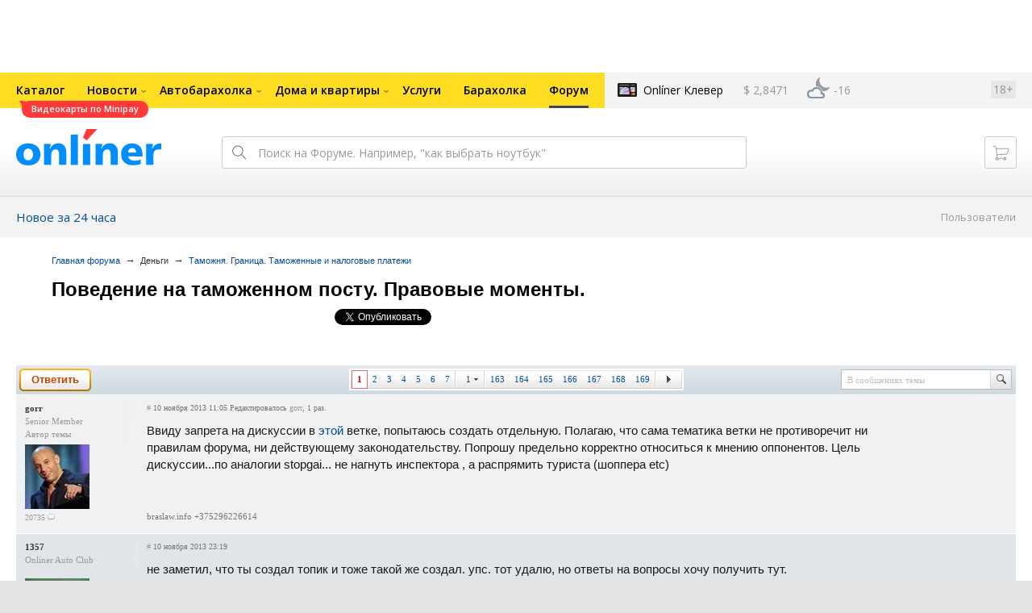

--- FILE ---
content_type: text/html; charset=UTF-8
request_url: https://forum.onliner.by/viewtopic.php?t=7333508
body_size: 35081
content:
<!DOCTYPE html PUBLIC "-//W3C//DTD XHTML 1.0 Transitional//EN" "http://www.w3.org/TR/xhtml1/DTD/xhtml1-transitional.dtd">
<html class="js non-responsive-layout" xml:lang="ru" lang="ru" xmlns="http://www.w3.org/1999/xhtml">
<head>
<script type="text/javascript">
window.cookieConsent = {"functional":true,"metrics":true,"ads":true};
</script>
<script>
    window.dataLayer = window.dataLayer || [];
    dataLayer.push({
        ouid: 'snyBDml1cju1OwiyH7PiAg=='
    })

    function gtag() {
        dataLayer.push(arguments);
    }

    gtag('consent', 'default', {
        analytics_storage: 'granted',
        ad_storage: 'granted',
    });
</script>
<meta http-equiv="Content-Type" content="text/html; charset=utf-8" />
<meta name="viewport" content="width=1150,user-scalable=yes" />
<meta name="keywords" content="" />
<meta name="description" content="" />
<link rel="shortcut icon" href="https://gc.onliner.by/favicon.ico?v=3">
<!-- Icons -->
<!-- Common and Chrome: Android-->
<link rel="icon" type="image/x-icon" href="https://gc.onliner.by/images/logo/icons/favicon.ico?v=3">
<link rel="icon" type="image/png" href="https://gc.onliner.by/images/logo/icons/favicon-16x16.png?v=3" sizes="16x16">
<link rel="icon" type="image/png" href="https://gc.onliner.by/images/logo/icons/favicon-32x32.png?v=3" sizes="32x32">
<link rel="icon" type="image/png" href="https://gc.onliner.by/images/logo/icons/favicon-96x96.png?v=3" sizes="96x96">
<link rel="icon" type="image/png" href="https://gc.onliner.by/images/logo/icons/favicon-192x192.png?v=3" sizes="192x192">

<!-- Colors -->
<!-- Chrome: Android-->
<meta name="theme-color" content="#246eb7">

<!-- Pinned Tabs -->
<!-- Safari: OS X -->
<link rel="mask-icon" href="https://gc.onliner.by/images/logo/icons/icon.svg?v=3" color="#ff0000">

<link rel="stylesheet" type="text/css" href="https://gc.onliner.by/css/old-content/global.css?v=1768910417" />
<link rel="stylesheet" type="text/css" href="https://gc.onliner.by/css/old-content/quick-search.css?v=1768910417" />
<link rel="stylesheet" type="text/css" href="https://gc.onliner.by/assets/header-with-auth_v3.47c1d085d25aa91d.css" />
<link rel="stylesheet" type="text/css" href="https://gc.onliner.by/assets/non-responsive-layout.6537b412458c0905.css" />
<script src="https://gc.onliner.by/assets/vendor.f8defde3f04f72eb.js"></script>
<script src="https://gc.onliner.by/assets/common.ef1b3bc852c666bb.js"></script>
<script type="text/javascript" src="https://gc.onliner.by/js/jquery.retina.min.js?v=1768910417"></script>
<script type="text/javascript" src="https://gc.onliner.by/js/old-content/jquery.layout.min.js?v=1768910417"></script>
<script src="https://chats.onliner.by/assets/chat-templates.41f7ec55324aea67.js"></script>


        <meta property="og:title" content="Поведение на таможенном посту. Правовые моменты." />
        <meta property="og:image" content="https://gc.onliner.by/images/news/onliner.png" />
        <meta property="og:site_name" content="Onliner.by" />
        <meta property="og:description" content="Тема создана 10 ноября 2013 и уже 3374 ответа" />
        <meta name="mrc__share_title" content="Поведение на таможенном посту. Правовые моменты.">
        <meta name="mrc__share_description" content="Тема создана 10 ноября 2013 и уже 3374 ответа">
    <link rel="stylesheet" type="text/css" href="/static/css/base.css?v=1769177925" /><link rel="stylesheet" type="text/css" href="/static/css/form.css?v=1769177925" /><link rel="stylesheet" type="text/css" href="/static/css/topics.css?v=1769177925" /><link rel="stylesheet" type="text/css" href="/static/css/thread.css?v=1769177925" /><link rel="stylesheet" type="text/css" href="/static/css/profile.css?v=1769177925" /><link rel="stylesheet" type="text/css" href="/static/css/baraholka.css?v=1769177925" /><link rel="stylesheet" type="text/css" href="/static/css/pop_up.css?v=1769177925" /><link rel="stylesheet" type="text/css" href="/static/css/members.css?v=1769177925" /><link rel="stylesheet" type="text/css" href="/static/css/fleamarket.v3.css?v=1769177925" /><link rel="stylesheet" type="text/css" href="/static/css/pm.css?v=1769177925" /><script type="text/javascript" src="https://forum.onliner.by/static/js/likebuttons.js?v=1769177925"></script><script type="text/javascript" src="https://forum.onliner.by/static/js/sha512.js?v=1769177925"></script>


<script>window.yaContextCb = window.yaContextCb || []</script>
<script async src="https://yandex.ru/ads/system/context.js"></script>

<!-- Safari: iOS -->
<link rel="apple-touch-icon" sizes="60x60" href="https://gc.onliner.by/images/logo/icons/apple-touch-icon-60x60.png?v=3">
<link rel="apple-touch-icon" sizes="120x120" href="https://gc.onliner.by/images/logo/icons/apple-touch-icon-120x120.png?v=3">
<link rel="apple-touch-icon" sizes="180x180" href="https://gc.onliner.by/images/logo/icons/apple-touch-icon-180x180.png?v=3">

        
        <link rel="stylesheet" type="text/css" href="//forum.onliner.by/static/css/fileuploader.css?v=1768910417">
        <!--[if lte IE 7]>
            <link rel="stylesheet" type="text/css" href="//forum.onliner.by/static/css/ie.css?v=1768910417" />
        <![endif]-->
        <script type="text/javascript" src="//forum.onliner.by/static/js/jquery-ui-1.8.custom.min.js?v=1768910417"></script>
        <script type="text/javascript" src="//forum.onliner.by/static/js/jquery.textarearesizer.js?v=1768910417"></script>
        <script type="text/javascript" src="//forum.onliner.by/static/js/jquery.scrollTo-min.js?v=1768910417"></script>
        <script type="text/javascript" src="//forum.onliner.by/static/js/jquery.tools.js?v=1768910417"></script>
        <script type="text/javascript" src="//forum.onliner.by/static/js/jquery.forum.js?v=1768910417"></script>
        <script type="text/javascript" src="//forum.onliner.by/static/js/common.js?v=1768910417"></script>
        <script type="text/javascript" src="//forum.onliner.by/static/js/fileuploader.js?v=1768910417"></script>

        <link rel="shortcut icon" href="https://content.onliner.by/pic/favicon.ico" type="image/x-icon" />
<title>Поведение на таможенном посту. Правовые моменты. - Форум onliner.by</title>
</head>
<body class="ten-skin">

<!--Layout container-->
<div class="layout-container">
<div id="minWidth">
    <div class="onliner-outer">

            <div class="bnr-top-wide bnr-top-wide_fixed-height"><div id="adfox_163031542021068449"></div>
<script>
    window.yaContextCb.push(()=>{
        Ya.adfoxCode.create({
            ownerId: 260941,
            containerId: 'adfox_163031542021068449',
            onRender: function() {
                setTimeout(function() {
                    window.Ya.adfoxCode.reload('adfox_163031542021068449', {
                        onlyIfWasVisible: true
                    });
                }, 30000)
            },
            params: {
                p1: 'ddarj',
                p2: 'fzvf',
                puid5: '515',
                puid6: ''
            }
        })
    })
</script></div>
        <div class="l-gradient-wrapper">
        <div class="g-top">

            <!--Top-navigation-->
<div class="b-top-menu">
<div class="g-top-i">
<nav class="b-top-navigation">

<!--Main-navigation-->
<ul class="b-main-navigation">
<li class="b-main-navigation__item">
    <a href="https://catalog.onliner.by/videocard?is_by_parts=1&utm_source=onliner&utm_medium=babl&utm_campaign=videocard_minipay" target="_self" class="b-main-navigation__advert b-main-navigation__advert_universal" >
    <div class="b-main-navigation__bubble b-main-navigation__bubble_universal" style="background-color: #FF3939; color: #FFFFFF;">Видеокарты по Minipay        <svg width="13" height="13" viewBox="0 0 13 13" fill="none" style="color: #FF3939;">
            <path d="M9.16821 1.45252C7.22163 0.520094 5.08519 0 2.85 0C1.89141 0 0.912697 0.117201 0 0.300014C2.79816 3.00973 3.57245 7.58069 4.04041 11.4276C4.08739 11.9643 4.17475 12.4895 4.29944 13H13V0.106333C11.6176 0.304071 10.3221 0.771079 9.16821 1.45252Z" fill="currentColor"></path>
        </svg>
    </div>
</a>
    <a href="https://catalog.onliner.by" class="b-main-navigation__link">
        <span class="b-main-navigation__text">Каталог</span>
    </a>
</li>

<li class="b-main-navigation__item b-main-navigation__item_arrow">
    <a href="https://www.onliner.by" class="b-main-navigation__link">
        <span class="b-main-navigation__text">Новости</span>
    </a>
    <div class="b-main-navigation__dropdown">
        <div class="g-top-i">
            <div class="b-main-navigation__dropdown-wrapper">
                <div class="b-main-navigation__dropdown-grid">
                                                                <div class="b-main-navigation__dropdown-column b-main-navigation__dropdown-column_25">
                            <div class="b-main-navigation__dropdown-title">
                                <a href="https://people.onliner.by" class="b-main-navigation__dropdown-title-link">Люди</a>
                            </div>
                            <ul class="b-main-navigation__dropdown-news-list">
            <li class="b-main-navigation__dropdown-news-item">
            <a href="https://people.onliner.by/2026/01/24/gnezdnaya-alopeciya" class="b-main-navigation__dropdown-news-preview">
                <picture>
    <source srcset="https://imgproxy.onliner.by/7UeeT0MdswOU_q5kl6zdfaoo1ss2jTufJqxOt3VmbeI/rt:fill/s:100:60/aHR0cHM6Ly9jb250/ZW50Lm9ubGluZXIu/YnkvbmV3cy81NTB4/Mjk4L2EyOTU3Mjdi/MWVjYjUyYzNhMTYz/OWM4NjU3MmI4Zjhj/LmpwZw.webp 100w, https://imgproxy.onliner.by/giE4pufrmwztR0iDhgoh5h8R2ZYk6tvJ3xwMek9AHzo/rt:fill/s:200:120/aHR0cHM6Ly9jb250/ZW50Lm9ubGluZXIu/YnkvbmV3cy81NTB4/Mjk4L2EyOTU3Mjdi/MWVjYjUyYzNhMTYz/OWM4NjU3MmI4Zjhj/LmpwZw.webp 200w" sizes="100px" type="image/webp">
    <source srcset="https://imgproxy.onliner.by/Muw2GQ8j-qBqLz5Jd0dk_CWXOBUScZq6UCXhAa-r3Zg/rt:fill/s:100:60/aHR0cHM6Ly9jb250/ZW50Lm9ubGluZXIu/YnkvbmV3cy81NTB4/Mjk4L2EyOTU3Mjdi/MWVjYjUyYzNhMTYz/OWM4NjU3MmI4Zjhj/LmpwZw.jpg 100w, https://imgproxy.onliner.by/E2AS8vHmcL2xfi-iSMJLsL7Tr4p77lv7C4ZeYfl1QcE/rt:fill/s:200:120/aHR0cHM6Ly9jb250/ZW50Lm9ubGluZXIu/YnkvbmV3cy81NTB4/Mjk4L2EyOTU3Mjdi/MWVjYjUyYzNhMTYz/OWM4NjU3MmI4Zjhj/LmpwZw.jpg 200w" sizes="100px" type="image/jpeg">
    <img src="https://imgproxy.onliner.by/E2AS8vHmcL2xfi-iSMJLsL7Tr4p77lv7C4ZeYfl1QcE/rt:fill/s:200:120/aHR0cHM6Ly9jb250/ZW50Lm9ubGluZXIu/YnkvbmV3cy81NTB4/Mjk4L2EyOTU3Mjdi/MWVjYjUyYzNhMTYz/OWM4NjU3MmI4Zjhj/LmpwZw.jpg" loading="lazy">
</picture>                <span class="b-main-navigation__dropdown-news-labels">
                                            <span class="b-main-navigation__dropdown-news-label b-main-navigation__dropdown-news-label_view b-main-navigation__dropdown-news-label_primary">24 834</span>
                                    </span>
            </a>
            <div class="b-main-navigation__dropdown-news-description">
                <a href="https://people.onliner.by/2026/01/24/gnezdnaya-alopeciya" class="b-main-navigation__dropdown-news-link">
                    «Нет ни одного волоса на теле». История парня с алопецией                </a>
            </div>
        </li>
            <li class="b-main-navigation__dropdown-news-item">
            <a href="https://people.onliner.by/2026/01/24/zabezhal-neozhidannyj-gost" class="b-main-navigation__dropdown-news-preview">
                <picture>
    <source srcset="https://imgproxy.onliner.by/XPlVpX4PfQpoZPu8TVHhxP_8VP5nkCIbvVhsq4aXbIQ/rt:fill/s:100:60/aHR0cHM6Ly9jb250/ZW50Lm9ubGluZXIu/YnkvbmV3cy81NTB4/Mjk4L2RiOTRjZTRl/ZTE3ZDE1ZmVjYzUw/ZjA0M2VmNDZiYjI5/LmpwZw.webp 100w, https://imgproxy.onliner.by/NypslMeTq33rqQhF-wDufvltqFZtrsuYH8ZIjFBopJQ/rt:fill/s:200:120/aHR0cHM6Ly9jb250/ZW50Lm9ubGluZXIu/YnkvbmV3cy81NTB4/Mjk4L2RiOTRjZTRl/ZTE3ZDE1ZmVjYzUw/ZjA0M2VmNDZiYjI5/LmpwZw.webp 200w" sizes="100px" type="image/webp">
    <source srcset="https://imgproxy.onliner.by/QKHauSa_h0gINb-oeCALg5I177mUiTfBYPCX_9cBRxM/rt:fill/s:100:60/aHR0cHM6Ly9jb250/ZW50Lm9ubGluZXIu/YnkvbmV3cy81NTB4/Mjk4L2RiOTRjZTRl/ZTE3ZDE1ZmVjYzUw/ZjA0M2VmNDZiYjI5/LmpwZw.jpg 100w, https://imgproxy.onliner.by/L20BzeEyOHCDKN93-d_RRyzgQXL5iF2Fgkzhk-tWoT0/rt:fill/s:200:120/aHR0cHM6Ly9jb250/ZW50Lm9ubGluZXIu/YnkvbmV3cy81NTB4/Mjk4L2RiOTRjZTRl/ZTE3ZDE1ZmVjYzUw/ZjA0M2VmNDZiYjI5/LmpwZw.jpg 200w" sizes="100px" type="image/jpeg">
    <img src="https://imgproxy.onliner.by/L20BzeEyOHCDKN93-d_RRyzgQXL5iF2Fgkzhk-tWoT0/rt:fill/s:200:120/aHR0cHM6Ly9jb250/ZW50Lm9ubGluZXIu/YnkvbmV3cy81NTB4/Mjk4L2RiOTRjZTRl/ZTE3ZDE1ZmVjYzUw/ZjA0M2VmNDZiYjI5/LmpwZw.jpg" loading="lazy">
</picture>                <span class="b-main-navigation__dropdown-news-labels">
                                            <span class="b-main-navigation__dropdown-news-label b-main-navigation__dropdown-news-label_view b-main-navigation__dropdown-news-label_primary">19 887</span>
                                    </span>
            </a>
            <div class="b-main-navigation__dropdown-news-description">
                <a href="https://people.onliner.by/2026/01/24/zabezhal-neozhidannyj-gost" class="b-main-navigation__dropdown-news-link">
                    В детский центр забежал неожиданный гость — поймать его помогли спасатели                </a>
            </div>
        </li>
            <li class="b-main-navigation__dropdown-news-item">
            <a href="https://people.onliner.by/2026/01/24/top-10-kartin-minsk" class="b-main-navigation__dropdown-news-preview">
                <picture>
    <source srcset="https://imgproxy.onliner.by/x55Hu0vYlh-9VbKFe2e23lQN44Y8xONJSp5bVyxK9N8/rt:fill/s:100:60/aHR0cHM6Ly9jb250/ZW50Lm9ubGluZXIu/YnkvbmV3cy81NTB4/Mjk4LzgyNDE0OTAy/YWU0OGRhYzBjMmFj/MWEwYjU3ZTllNzJi/LmpwZw.webp 100w, https://imgproxy.onliner.by/yg5GgV6GsGDMnZWzRarOpBzSGvD4SLmSjv0RP03zRjM/rt:fill/s:200:120/aHR0cHM6Ly9jb250/ZW50Lm9ubGluZXIu/YnkvbmV3cy81NTB4/Mjk4LzgyNDE0OTAy/YWU0OGRhYzBjMmFj/MWEwYjU3ZTllNzJi/LmpwZw.webp 200w" sizes="100px" type="image/webp">
    <source srcset="https://imgproxy.onliner.by/-LF_eXK5lr4eJuuuDp_CeSw7sCmsoWthg9nH3zoUCcg/rt:fill/s:100:60/aHR0cHM6Ly9jb250/ZW50Lm9ubGluZXIu/YnkvbmV3cy81NTB4/Mjk4LzgyNDE0OTAy/YWU0OGRhYzBjMmFj/MWEwYjU3ZTllNzJi/LmpwZw.jpg 100w, https://imgproxy.onliner.by/KBGsDeKTRylb9_9U9nVXj2w3_mpznFpOcB_uCZYCXOI/rt:fill/s:200:120/aHR0cHM6Ly9jb250/ZW50Lm9ubGluZXIu/YnkvbmV3cy81NTB4/Mjk4LzgyNDE0OTAy/YWU0OGRhYzBjMmFj/MWEwYjU3ZTllNzJi/LmpwZw.jpg 200w" sizes="100px" type="image/jpeg">
    <img src="https://imgproxy.onliner.by/KBGsDeKTRylb9_9U9nVXj2w3_mpznFpOcB_uCZYCXOI/rt:fill/s:200:120/aHR0cHM6Ly9jb250/ZW50Lm9ubGluZXIu/YnkvbmV3cy81NTB4/Mjk4LzgyNDE0OTAy/YWU0OGRhYzBjMmFj/MWEwYjU3ZTllNzJi/LmpwZw.jpg" loading="lazy">
</picture>                <span class="b-main-navigation__dropdown-news-labels">
                                            <span class="b-main-navigation__dropdown-news-label b-main-navigation__dropdown-news-label_view b-main-navigation__dropdown-news-label_primary">16 927</span>
                                    </span>
            </a>
            <div class="b-main-navigation__dropdown-news-description">
                <a href="https://people.onliner.by/2026/01/24/top-10-kartin-minsk" class="b-main-navigation__dropdown-news-link">
                    Шедевры художественного музея: 10 картин, которые нужно увидеть каждому                </a>
            </div>
        </li>
    </ul>
<div class="b-main-navigation__dropdown-control">
    <a href="https://people.onliner.by" class="b-main-navigation__dropdown-button">
                    Перейти в раздел            </a>
</div>

                        </div>
                                            <div class="b-main-navigation__dropdown-column b-main-navigation__dropdown-column_25">
                            <div class="b-main-navigation__dropdown-title">
                                <a href="https://auto.onliner.by" class="b-main-navigation__dropdown-title-link">Авто</a>
                            </div>
                            <ul class="b-main-navigation__dropdown-news-list">
            <li class="b-main-navigation__dropdown-news-item">
            <a href="https://auto.onliner.by/2026/01/24/sovsem-ne-kak-v-reklame" class="b-main-navigation__dropdown-news-preview">
                <picture>
    <source srcset="https://imgproxy.onliner.by/ReDZ9ng-QvDeKFhB6eWcLr3AwG3gP-zSdYqI75Veouk/rt:fill/s:100:60/aHR0cHM6Ly9jb250/ZW50Lm9ubGluZXIu/YnkvbmV3cy81NTB4/Mjk4Lzk3Y2QwODBk/YmE2YWFmMDAyMmM1/Njk3NTc1ZTNiNDgx/LmpwZw.webp 100w, https://imgproxy.onliner.by/YF1dioC54NcGQhKUbe8QCZ-CgbE5Oca7FylFPDEjnOM/rt:fill/s:200:120/aHR0cHM6Ly9jb250/ZW50Lm9ubGluZXIu/YnkvbmV3cy81NTB4/Mjk4Lzk3Y2QwODBk/YmE2YWFmMDAyMmM1/Njk3NTc1ZTNiNDgx/LmpwZw.webp 200w" sizes="100px" type="image/webp">
    <source srcset="https://imgproxy.onliner.by/OkpZJZrD6g0tT0lOO8ysfTqUOf6wmDoTk7kbCX0SOSw/rt:fill/s:100:60/aHR0cHM6Ly9jb250/ZW50Lm9ubGluZXIu/YnkvbmV3cy81NTB4/Mjk4Lzk3Y2QwODBk/YmE2YWFmMDAyMmM1/Njk3NTc1ZTNiNDgx/LmpwZw.jpg 100w, https://imgproxy.onliner.by/nIYT4hibyuBUlVX8DA4dSkyOkGJOkBQiCdkSUSpSWjU/rt:fill/s:200:120/aHR0cHM6Ly9jb250/ZW50Lm9ubGluZXIu/YnkvbmV3cy81NTB4/Mjk4Lzk3Y2QwODBk/YmE2YWFmMDAyMmM1/Njk3NTc1ZTNiNDgx/LmpwZw.jpg 200w" sizes="100px" type="image/jpeg">
    <img src="https://imgproxy.onliner.by/nIYT4hibyuBUlVX8DA4dSkyOkGJOkBQiCdkSUSpSWjU/rt:fill/s:200:120/aHR0cHM6Ly9jb250/ZW50Lm9ubGluZXIu/YnkvbmV3cy81NTB4/Mjk4Lzk3Y2QwODBk/YmE2YWFmMDAyMmM1/Njk3NTc1ZTNiNDgx/LmpwZw.jpg" loading="lazy">
</picture>                <span class="b-main-navigation__dropdown-news-labels">
                                            <span class="b-main-navigation__dropdown-news-label b-main-navigation__dropdown-news-label_view b-main-navigation__dropdown-news-label_secondary">66 149</span>
                                    </span>
            </a>
            <div class="b-main-navigation__dropdown-news-description">
                <a href="https://auto.onliner.by/2026/01/24/sovsem-ne-kak-v-reklame" class="b-main-navigation__dropdown-news-link">
                    Белорус показал, как стряхивает с себя снег китайский электрокар                </a>
            </div>
        </li>
            <li class="b-main-navigation__dropdown-news-item">
            <a href="https://auto.onliner.by/2026/01/24/kak-mne-teper-chto-to-dokazat" class="b-main-navigation__dropdown-news-preview">
                <picture>
    <source srcset="https://imgproxy.onliner.by/cmANJhRnpL2EOVzEVlSbBpdH-FG2PAaL1ATiiQ8lkkk/rt:fill/s:100:60/aHR0cHM6Ly9jb250/ZW50Lm9ubGluZXIu/YnkvbmV3cy81NTB4/Mjk4L2Q4YzZiZWRm/ZTk0YzIzNzU2Nzc2/ZTdjZjUxZGVlNzE1/LmpwZw.webp 100w, https://imgproxy.onliner.by/Lw12CoP0nfkSRcUVWtGCfW0rIlT7JdqZ5bBXksK1hUU/rt:fill/s:200:120/aHR0cHM6Ly9jb250/ZW50Lm9ubGluZXIu/YnkvbmV3cy81NTB4/Mjk4L2Q4YzZiZWRm/ZTk0YzIzNzU2Nzc2/ZTdjZjUxZGVlNzE1/LmpwZw.webp 200w" sizes="100px" type="image/webp">
    <source srcset="https://imgproxy.onliner.by/iKjR5Cd_lXDRJJMjIazYAZynZr0Inr5sZybE9h7WCWs/rt:fill/s:100:60/aHR0cHM6Ly9jb250/ZW50Lm9ubGluZXIu/YnkvbmV3cy81NTB4/Mjk4L2Q4YzZiZWRm/ZTk0YzIzNzU2Nzc2/ZTdjZjUxZGVlNzE1/LmpwZw.jpg 100w, https://imgproxy.onliner.by/NRShRtGvy6Rr7Ep7r-WkDVxO3273jYLEvdUcCtxZG0U/rt:fill/s:200:120/aHR0cHM6Ly9jb250/ZW50Lm9ubGluZXIu/YnkvbmV3cy81NTB4/Mjk4L2Q4YzZiZWRm/ZTk0YzIzNzU2Nzc2/ZTdjZjUxZGVlNzE1/LmpwZw.jpg 200w" sizes="100px" type="image/jpeg">
    <img src="https://imgproxy.onliner.by/NRShRtGvy6Rr7Ep7r-WkDVxO3273jYLEvdUcCtxZG0U/rt:fill/s:200:120/aHR0cHM6Ly9jb250/ZW50Lm9ubGluZXIu/YnkvbmV3cy81NTB4/Mjk4L2Q4YzZiZWRm/ZTk0YzIzNzU2Nzc2/ZTdjZjUxZGVlNzE1/LmpwZw.jpg" loading="lazy">
</picture>                <span class="b-main-navigation__dropdown-news-labels">
                                            <span class="b-main-navigation__dropdown-news-label b-main-navigation__dropdown-news-label_view b-main-navigation__dropdown-news-label_secondary">40 331</span>
                                    </span>
            </a>
            <div class="b-main-navigation__dropdown-news-description">
                <a href="https://auto.onliner.by/2026/01/24/kak-mne-teper-chto-to-dokazat" class="b-main-navigation__dropdown-news-link">
                    «Как мне теперь что-то доказать?» Клиенту каршеринга выставили счет на 1315 рублей                </a>
            </div>
        </li>
            <li class="b-main-navigation__dropdown-news-item">
            <a href="https://auto.onliner.by/2026/01/24/otkuda-prava-shinkevich" class="b-main-navigation__dropdown-news-preview">
                <picture>
    <source srcset="https://imgproxy.onliner.by/6D5EzkGOfsM6Akl2wS2cWi_VkFMlspaYV3Vas2cv8vk/rt:fill/s:100:60/aHR0cHM6Ly9jb250/ZW50Lm9ubGluZXIu/YnkvbmV3cy81NTB4/Mjk4L2Y4NWZiZmMw/YmJhZWI0N2Q3NmMy/NzUyMWZkZWMwMjUz/LmpwZw.webp 100w, https://imgproxy.onliner.by/HfK9-qjrEB_-cfYNT3HxXkowXrAroGpzOh_uO5jPK_Q/rt:fill/s:200:120/aHR0cHM6Ly9jb250/ZW50Lm9ubGluZXIu/YnkvbmV3cy81NTB4/Mjk4L2Y4NWZiZmMw/YmJhZWI0N2Q3NmMy/NzUyMWZkZWMwMjUz/LmpwZw.webp 200w" sizes="100px" type="image/webp">
    <source srcset="https://imgproxy.onliner.by/JZEPRRn54fjqJ_7bhlU870XZeJ7pu0xjdArZh3lOEKc/rt:fill/s:100:60/aHR0cHM6Ly9jb250/ZW50Lm9ubGluZXIu/YnkvbmV3cy81NTB4/Mjk4L2Y4NWZiZmMw/YmJhZWI0N2Q3NmMy/NzUyMWZkZWMwMjUz/LmpwZw.jpg 100w, https://imgproxy.onliner.by/ILWjvj9z9qPrZgBFAtsk87cftNCagRqcHy_WtYDFGSE/rt:fill/s:200:120/aHR0cHM6Ly9jb250/ZW50Lm9ubGluZXIu/YnkvbmV3cy81NTB4/Mjk4L2Y4NWZiZmMw/YmJhZWI0N2Q3NmMy/NzUyMWZkZWMwMjUz/LmpwZw.jpg 200w" sizes="100px" type="image/jpeg">
    <img src="https://imgproxy.onliner.by/ILWjvj9z9qPrZgBFAtsk87cftNCagRqcHy_WtYDFGSE/rt:fill/s:200:120/aHR0cHM6Ly9jb250/ZW50Lm9ubGluZXIu/YnkvbmV3cy81NTB4/Mjk4L2Y4NWZiZmMw/YmJhZWI0N2Q3NmMy/NzUyMWZkZWMwMjUz/LmpwZw.jpg" loading="lazy">
</picture>                <span class="b-main-navigation__dropdown-news-labels">
                                            <span class="b-main-navigation__dropdown-news-label b-main-navigation__dropdown-news-label_view b-main-navigation__dropdown-news-label_primary">24 066</span>
                                    </span>
            </a>
            <div class="b-main-navigation__dropdown-news-description">
                <a href="https://auto.onliner.by/2026/01/24/otkuda-prava-shinkevich" class="b-main-navigation__dropdown-news-link">
                    «Откуда права?!» Краснов экзаменует известного хоккеиста                </a>
            </div>
        </li>
    </ul>
<div class="b-main-navigation__dropdown-control">
    <a href="https://auto.onliner.by" class="b-main-navigation__dropdown-button">
                    Перейти в раздел            </a>
</div>

                        </div>
                                            <div class="b-main-navigation__dropdown-column b-main-navigation__dropdown-column_25">
                            <div class="b-main-navigation__dropdown-title">
                                <a href="https://tech.onliner.by" class="b-main-navigation__dropdown-title-link">Технологии</a>
                            </div>
                            <ul class="b-main-navigation__dropdown-news-list">
            <li class="b-main-navigation__dropdown-news-item">
            <a href="https://tech.onliner.by/2026/01/24/recenziya-na-vtoroj-sezon-seriala-follaut" class="b-main-navigation__dropdown-news-preview">
                <picture>
    <source srcset="https://imgproxy.onliner.by/5LiA3mGhQ5agVrvxpsuJ_9tVu0OzF4ocusIRcI-oZTs/rt:fill/s:100:60/aHR0cHM6Ly9jb250/ZW50Lm9ubGluZXIu/YnkvbmV3cy81NTB4/Mjk4L2MwYjAwNTM0/YWZhMGJhZmUzNTAz/ZTRhZWVlZTE3NWYz/LmpwZw.webp 100w, https://imgproxy.onliner.by/eNQtEhl9tWcifMqMiUa7vLlJDNSrHqnT1GKdw50P7tE/rt:fill/s:200:120/aHR0cHM6Ly9jb250/ZW50Lm9ubGluZXIu/YnkvbmV3cy81NTB4/Mjk4L2MwYjAwNTM0/YWZhMGJhZmUzNTAz/ZTRhZWVlZTE3NWYz/LmpwZw.webp 200w" sizes="100px" type="image/webp">
    <source srcset="https://imgproxy.onliner.by/oGaLv2GdBVZuLqZ8zS3QHG28RyqOZVLGaVueuzE-ApU/rt:fill/s:100:60/aHR0cHM6Ly9jb250/ZW50Lm9ubGluZXIu/YnkvbmV3cy81NTB4/Mjk4L2MwYjAwNTM0/YWZhMGJhZmUzNTAz/ZTRhZWVlZTE3NWYz/LmpwZw.jpg 100w, https://imgproxy.onliner.by/qHAPty_IPPX9UqT9ob1nVncrdh0cPsNz5-JNlxIRBQA/rt:fill/s:200:120/aHR0cHM6Ly9jb250/ZW50Lm9ubGluZXIu/YnkvbmV3cy81NTB4/Mjk4L2MwYjAwNTM0/YWZhMGJhZmUzNTAz/ZTRhZWVlZTE3NWYz/LmpwZw.jpg 200w" sizes="100px" type="image/jpeg">
    <img src="https://imgproxy.onliner.by/qHAPty_IPPX9UqT9ob1nVncrdh0cPsNz5-JNlxIRBQA/rt:fill/s:200:120/aHR0cHM6Ly9jb250/ZW50Lm9ubGluZXIu/YnkvbmV3cy81NTB4/Mjk4L2MwYjAwNTM0/YWZhMGJhZmUzNTAz/ZTRhZWVlZTE3NWYz/LmpwZw.jpg" loading="lazy">
</picture>                <span class="b-main-navigation__dropdown-news-labels">
                                            <span class="b-main-navigation__dropdown-news-label b-main-navigation__dropdown-news-label_view b-main-navigation__dropdown-news-label_primary">18 211</span>
                                    </span>
            </a>
            <div class="b-main-navigation__dropdown-news-description">
                <a href="https://tech.onliner.by/2026/01/24/recenziya-na-vtoroj-sezon-seriala-follaut" class="b-main-navigation__dropdown-news-link">
                    Так тупо, что даже хорошо. Рецензия на второй сезон сериала «Фоллаут»                </a>
            </div>
        </li>
            <li class="b-main-navigation__dropdown-news-item">
            <a href="https://tech.onliner.by/2026/01/23/mobilnyj-internet-na-telefonax-mozhet-stat-bystree-minsvyazi-o-regulirovanii-bezlimitov" class="b-main-navigation__dropdown-news-preview">
                <picture>
    <source srcset="https://imgproxy.onliner.by/38DVA9oXEnVFQzoeWqG4SiOaRGtWgPRNrPbeU9BiIjk/rt:fill/s:100:60/aHR0cHM6Ly9jb250/ZW50Lm9ubGluZXIu/YnkvbmV3cy81NTB4/Mjk4LzE1YjM2MzZj/NDgxZTk5NzBmMWI4/ZTE1ZTI0YjJmMWJl/LmpwZw.webp 100w, https://imgproxy.onliner.by/g9xNUgwiRh_eWVvIzhRurjWpGvzH-hl4HVG2RneOWBA/rt:fill/s:200:120/aHR0cHM6Ly9jb250/ZW50Lm9ubGluZXIu/YnkvbmV3cy81NTB4/Mjk4LzE1YjM2MzZj/NDgxZTk5NzBmMWI4/ZTE1ZTI0YjJmMWJl/LmpwZw.webp 200w" sizes="100px" type="image/webp">
    <source srcset="https://imgproxy.onliner.by/9vYgWjCAszecnLFGjEMAiSsLgpb3HhG8w6L6b3OAvI0/rt:fill/s:100:60/aHR0cHM6Ly9jb250/ZW50Lm9ubGluZXIu/YnkvbmV3cy81NTB4/Mjk4LzE1YjM2MzZj/NDgxZTk5NzBmMWI4/ZTE1ZTI0YjJmMWJl/LmpwZw.jpg 100w, https://imgproxy.onliner.by/Op-W6-eAOWMTwLGK5tu_BUB2Gd1KsSmPI2iy5n6ALJ4/rt:fill/s:200:120/aHR0cHM6Ly9jb250/ZW50Lm9ubGluZXIu/YnkvbmV3cy81NTB4/Mjk4LzE1YjM2MzZj/NDgxZTk5NzBmMWI4/ZTE1ZTI0YjJmMWJl/LmpwZw.jpg 200w" sizes="100px" type="image/jpeg">
    <img src="https://imgproxy.onliner.by/Op-W6-eAOWMTwLGK5tu_BUB2Gd1KsSmPI2iy5n6ALJ4/rt:fill/s:200:120/aHR0cHM6Ly9jb250/ZW50Lm9ubGluZXIu/YnkvbmV3cy81NTB4/Mjk4LzE1YjM2MzZj/NDgxZTk5NzBmMWI4/ZTE1ZTI0YjJmMWJl/LmpwZw.jpg" loading="lazy">
</picture>                <span class="b-main-navigation__dropdown-news-labels">
                                            <span class="b-main-navigation__dropdown-news-label b-main-navigation__dropdown-news-label_view b-main-navigation__dropdown-news-label_primary">18 362</span>
                                    </span>
            </a>
            <div class="b-main-navigation__dropdown-news-description">
                <a href="https://tech.onliner.by/2026/01/23/mobilnyj-internet-na-telefonax-mozhet-stat-bystree-minsvyazi-o-regulirovanii-bezlimitov" class="b-main-navigation__dropdown-news-link">
                    «Мобильный интернет на телефонах может стать быстрее». Минсвязи  — о регулировании безлимитов                </a>
            </div>
        </li>
            <li class="b-main-navigation__dropdown-news-item">
            <a href="https://tech.onliner.by/2026/01/23/redmi-note-15-pro-5g-i-15-pro-review" class="b-main-navigation__dropdown-news-preview">
                <picture>
    <source srcset="https://imgproxy.onliner.by/NJuvVBEPiU_DUHSe3YxKwR0PTRmOYT3YVjDXeF-3S24/rt:fill/s:100:60/aHR0cHM6Ly9jb250/ZW50Lm9ubGluZXIu/YnkvbmV3cy81NTB4/Mjk4L2VmYjVkYmE1/ZGE2OTJlZTA1M2Qy/YjQ1NzllNTVjZjgw/LmpwZw.webp 100w, https://imgproxy.onliner.by/m7EkiwPCFdzelzjsrNT5RYqkSXg-hDCrhzE_w79FLzs/rt:fill/s:200:120/aHR0cHM6Ly9jb250/ZW50Lm9ubGluZXIu/YnkvbmV3cy81NTB4/Mjk4L2VmYjVkYmE1/ZGE2OTJlZTA1M2Qy/YjQ1NzllNTVjZjgw/LmpwZw.webp 200w" sizes="100px" type="image/webp">
    <source srcset="https://imgproxy.onliner.by/WRs6gdmX5DW_EQaeMvUzvlnDbCCGoxYVaIWyZficSZc/rt:fill/s:100:60/aHR0cHM6Ly9jb250/ZW50Lm9ubGluZXIu/YnkvbmV3cy81NTB4/Mjk4L2VmYjVkYmE1/ZGE2OTJlZTA1M2Qy/YjQ1NzllNTVjZjgw/LmpwZw.jpg 100w, https://imgproxy.onliner.by/Pyts7_04MBTk_Ga2oRe6ycBd3B6SpkjVCeA_d8iqasY/rt:fill/s:200:120/aHR0cHM6Ly9jb250/ZW50Lm9ubGluZXIu/YnkvbmV3cy81NTB4/Mjk4L2VmYjVkYmE1/ZGE2OTJlZTA1M2Qy/YjQ1NzllNTVjZjgw/LmpwZw.jpg 200w" sizes="100px" type="image/jpeg">
    <img src="https://imgproxy.onliner.by/Pyts7_04MBTk_Ga2oRe6ycBd3B6SpkjVCeA_d8iqasY/rt:fill/s:200:120/aHR0cHM6Ly9jb250/ZW50Lm9ubGluZXIu/YnkvbmV3cy81NTB4/Mjk4L2VmYjVkYmE1/ZGE2OTJlZTA1M2Qy/YjQ1NzllNTVjZjgw/LmpwZw.jpg" loading="lazy">
</picture>                <span class="b-main-navigation__dropdown-news-labels">
                                            <span class="b-main-navigation__dropdown-news-label b-main-navigation__dropdown-news-label_view b-main-navigation__dropdown-news-label_primary">18 253</span>
                                    </span>
            </a>
            <div class="b-main-navigation__dropdown-news-description">
                <a href="https://tech.onliner.by/2026/01/23/redmi-note-15-pro-5g-i-15-pro-review" class="b-main-navigation__dropdown-news-link">
                    Снова «народные герои» или дорогие «середняки»? Обзор Redmi Note 15 Pro 5G и 15 Pro+ от Xiaomi                </a>
            </div>
        </li>
    </ul>
<div class="b-main-navigation__dropdown-control">
    <a href="https://tech.onliner.by" class="b-main-navigation__dropdown-button">
                    Перейти в раздел            </a>
</div>

                        </div>
                                            <div class="b-main-navigation__dropdown-column b-main-navigation__dropdown-column_25">
                            <div class="b-main-navigation__dropdown-title">
                                <a href="https://realt.onliner.by" class="b-main-navigation__dropdown-title-link">Недвижимость</a>
                            </div>
                            <ul class="b-main-navigation__dropdown-news-list">
            <li class="b-main-navigation__dropdown-news-item">
            <a href="https://realt.onliner.by/2026/01/24/bolshaya-peredelka" class="b-main-navigation__dropdown-news-preview">
                <picture>
    <source srcset="https://imgproxy.onliner.by/aeERFfBt2s-pILTM0AiFJM_ksAfKaQGyye_kg5Tz9jQ/rt:fill/s:100:60/aHR0cHM6Ly9jb250/ZW50Lm9ubGluZXIu/YnkvbmV3cy81NTB4/Mjk4L2YzOGVmYjM2/MmI5NjQwODMyYmRj/ZTYyNTU1YTg3Zjdl/LmpwZw.webp 100w, https://imgproxy.onliner.by/CibYh1QyItCwcxSSFXnw_G6imNwiEN9Mhh1TpeYpL1Y/rt:fill/s:200:120/aHR0cHM6Ly9jb250/ZW50Lm9ubGluZXIu/YnkvbmV3cy81NTB4/Mjk4L2YzOGVmYjM2/MmI5NjQwODMyYmRj/ZTYyNTU1YTg3Zjdl/LmpwZw.webp 200w" sizes="100px" type="image/webp">
    <source srcset="https://imgproxy.onliner.by/k4dgghlkSVf74jAWdcbavbZ77QvDE2QQFWj0_tLFEis/rt:fill/s:100:60/aHR0cHM6Ly9jb250/ZW50Lm9ubGluZXIu/YnkvbmV3cy81NTB4/Mjk4L2YzOGVmYjM2/MmI5NjQwODMyYmRj/ZTYyNTU1YTg3Zjdl/LmpwZw.jpg 100w, https://imgproxy.onliner.by/-wslIycOH5RQwpmhAJbxQ7KeayIH1-QHSF-uNfg_D8A/rt:fill/s:200:120/aHR0cHM6Ly9jb250/ZW50Lm9ubGluZXIu/YnkvbmV3cy81NTB4/Mjk4L2YzOGVmYjM2/MmI5NjQwODMyYmRj/ZTYyNTU1YTg3Zjdl/LmpwZw.jpg 200w" sizes="100px" type="image/jpeg">
    <img src="https://imgproxy.onliner.by/-wslIycOH5RQwpmhAJbxQ7KeayIH1-QHSF-uNfg_D8A/rt:fill/s:200:120/aHR0cHM6Ly9jb250/ZW50Lm9ubGluZXIu/YnkvbmV3cy81NTB4/Mjk4L2YzOGVmYjM2/MmI5NjQwODMyYmRj/ZTYyNTU1YTg3Zjdl/LmpwZw.jpg" loading="lazy">
</picture>                <span class="b-main-navigation__dropdown-news-labels">
                                            <span class="b-main-navigation__dropdown-news-label b-main-navigation__dropdown-news-label_view b-main-navigation__dropdown-news-label_primary">20 037</span>
                                    </span>
            </a>
            <div class="b-main-navigation__dropdown-news-description">
                <a href="https://realt.onliner.by/2026/01/24/bolshaya-peredelka" class="b-main-navigation__dropdown-news-link">
                    Отремонтировали старую трешку всего за $17 000. Результат                </a>
            </div>
        </li>
            <li class="b-main-navigation__dropdown-news-item">
            <a href="https://realt.onliner.by/2026/01/24/vosstanovili-kaplicu-usypalnicu" class="b-main-navigation__dropdown-news-preview">
                <picture>
    <source srcset="https://imgproxy.onliner.by/MJ3-XTJUbg3gIz9BwMAVqheFu-rW4MR_0zYXhnQfOzI/rt:fill/s:100:60/aHR0cHM6Ly9jb250/ZW50Lm9ubGluZXIu/YnkvbmV3cy81NTB4/Mjk4LzU4NWMxOGM1/MGFkMzc0NWY0ZmJi/MDc0NjRhYjQ3MGMz/LmpwZw.webp 100w, https://imgproxy.onliner.by/B2SrfFtoCuCu3uGqXAQVZCPX5YCpnI9lGZmekfuMInw/rt:fill/s:200:120/aHR0cHM6Ly9jb250/ZW50Lm9ubGluZXIu/YnkvbmV3cy81NTB4/Mjk4LzU4NWMxOGM1/MGFkMzc0NWY0ZmJi/MDc0NjRhYjQ3MGMz/LmpwZw.webp 200w" sizes="100px" type="image/webp">
    <source srcset="https://imgproxy.onliner.by/xrU0FUn8uRLjlXY1x5C6reRollzKXnxpmF4AHm097-s/rt:fill/s:100:60/aHR0cHM6Ly9jb250/ZW50Lm9ubGluZXIu/YnkvbmV3cy81NTB4/Mjk4LzU4NWMxOGM1/MGFkMzc0NWY0ZmJi/MDc0NjRhYjQ3MGMz/LmpwZw.jpg 100w, https://imgproxy.onliner.by/hFTuzAm6Jg3cI-GyTxNeo9m-W9iihvubHZRJvzKfowo/rt:fill/s:200:120/aHR0cHM6Ly9jb250/ZW50Lm9ubGluZXIu/YnkvbmV3cy81NTB4/Mjk4LzU4NWMxOGM1/MGFkMzc0NWY0ZmJi/MDc0NjRhYjQ3MGMz/LmpwZw.jpg 200w" sizes="100px" type="image/jpeg">
    <img src="https://imgproxy.onliner.by/hFTuzAm6Jg3cI-GyTxNeo9m-W9iihvubHZRJvzKfowo/rt:fill/s:200:120/aHR0cHM6Ly9jb250/ZW50Lm9ubGluZXIu/YnkvbmV3cy81NTB4/Mjk4LzU4NWMxOGM1/MGFkMzc0NWY0ZmJi/MDc0NjRhYjQ3MGMz/LmpwZw.jpg" loading="lazy">
</picture>                <span class="b-main-navigation__dropdown-news-labels">
                                            <span class="b-main-navigation__dropdown-news-label b-main-navigation__dropdown-news-label_view b-main-navigation__dropdown-news-label_primary">8164</span>
                                    </span>
            </a>
            <div class="b-main-navigation__dropdown-news-description">
                <a href="https://realt.onliner.by/2026/01/24/vosstanovili-kaplicu-usypalnicu" class="b-main-navigation__dropdown-news-link">
                    В Беларуси восстановили каплицу-усыпальницу рода Ожешко                </a>
            </div>
        </li>
            <li class="b-main-navigation__dropdown-news-item">
            <a href="https://realt.onliner.by/2026/01/24/v-vitebske-prorvalo-trubu" class="b-main-navigation__dropdown-news-preview">
                <picture>
    <source srcset="https://imgproxy.onliner.by/3iTaIqTGEapDth_TnYqW9aesq1IMg_fDrnfMxHIwiZU/rt:fill/s:100:60/aHR0cHM6Ly9jb250/ZW50Lm9ubGluZXIu/YnkvbmV3cy81NTB4/Mjk4LzhlNDhlYmUx/NTcyMDYxNTEwNGI4/YjRmNzZhMjNjNjAy/LmpwZw.webp 100w, https://imgproxy.onliner.by/lmGjcdbF1F6BCM5KusrQkna7SICxK8puux9J2TgCR7k/rt:fill/s:200:120/aHR0cHM6Ly9jb250/ZW50Lm9ubGluZXIu/YnkvbmV3cy81NTB4/Mjk4LzhlNDhlYmUx/NTcyMDYxNTEwNGI4/YjRmNzZhMjNjNjAy/LmpwZw.webp 200w" sizes="100px" type="image/webp">
    <source srcset="https://imgproxy.onliner.by/F0J4XFNc-swt0WAjziY66ui4LaYr0pf_ZM_JyIOAaUQ/rt:fill/s:100:60/aHR0cHM6Ly9jb250/ZW50Lm9ubGluZXIu/YnkvbmV3cy81NTB4/Mjk4LzhlNDhlYmUx/NTcyMDYxNTEwNGI4/YjRmNzZhMjNjNjAy/LmpwZw.jpg 100w, https://imgproxy.onliner.by/6bvkHwEQwHpUVBKHAIlVQTKv4lbYSKppnXQeDeEtIHM/rt:fill/s:200:120/aHR0cHM6Ly9jb250/ZW50Lm9ubGluZXIu/YnkvbmV3cy81NTB4/Mjk4LzhlNDhlYmUx/NTcyMDYxNTEwNGI4/YjRmNzZhMjNjNjAy/LmpwZw.jpg 200w" sizes="100px" type="image/jpeg">
    <img src="https://imgproxy.onliner.by/6bvkHwEQwHpUVBKHAIlVQTKv4lbYSKppnXQeDeEtIHM/rt:fill/s:200:120/aHR0cHM6Ly9jb250/ZW50Lm9ubGluZXIu/YnkvbmV3cy81NTB4/Mjk4LzhlNDhlYmUx/NTcyMDYxNTEwNGI4/YjRmNzZhMjNjNjAy/LmpwZw.jpg" loading="lazy">
</picture>                <span class="b-main-navigation__dropdown-news-labels">
                                            <span class="b-main-navigation__dropdown-news-label b-main-navigation__dropdown-news-label_view b-main-navigation__dropdown-news-label_primary">1104</span>
                                    </span>
            </a>
            <div class="b-main-navigation__dropdown-news-description">
                <a href="https://realt.onliner.by/2026/01/24/v-vitebske-prorvalo-trubu" class="b-main-navigation__dropdown-news-link">
                    В Витебске прорвало трубу посреди проезжей части — несколько домов остались без воды                </a>
            </div>
        </li>
    </ul>
<div class="b-main-navigation__dropdown-control">
    <a href="https://realt.onliner.by" class="b-main-navigation__dropdown-button">
                    Перейти в раздел            </a>
</div>

                        </div>
                                    </div>
            </div>
        </div>
    </div>
</li>

<li class="b-main-navigation__item b-main-navigation__item_arrow">
<a href="https://ab.onliner.by" class="b-main-navigation__link">
    <span class="b-main-navigation__text">Автобарахолка</span>
</a>
<div class="b-main-navigation__dropdown">
<div class="g-top-i">
<div class="b-main-navigation__dropdown-wrapper">
<div class="b-main-navigation__dropdown-grid">
<div class="b-main-navigation__dropdown-column b-main-navigation__dropdown-column_75">
    <div class="b-main-navigation__dropdown-title">
        <a href="https://ab.onliner.by" class="b-main-navigation__dropdown-title-link">Автобарахолка</a>
    </div>
    <div class="b-main-navigation__dropdown-wrapper">
    <div class="b-main-navigation__dropdown-grid">
            <div class="b-main-navigation__dropdown-column">
            <ul class="b-main-navigation__dropdown-advert-list">
                                    <li class="b-main-navigation__dropdown-advert-item">
                        <a href="https://ab.onliner.by/reviews" class="b-main-navigation__dropdown-advert-link b-main-navigation__dropdown-advert-link_filter">
                            <span class="b-main-navigation__dropdown-advert-sign">Отзывы об авто</span>
                            <span class="b-main-navigation__dropdown-advert-value">&nbsp;2534</span>
                        </a>
                    </li>
                                    <li class="b-main-navigation__dropdown-advert-item">
                        <a href="https://ab.onliner.by/new-cars" class="b-main-navigation__dropdown-advert-link b-main-navigation__dropdown-advert-link_filter">
                            <span class="b-main-navigation__dropdown-advert-sign">Новые авто</span>
                            <span class="b-main-navigation__dropdown-advert-value">&nbsp;535</span>
                        </a>
                    </li>
                                    <li class="b-main-navigation__dropdown-advert-item">
                        <a href="https://ab.onliner.by/used-cars" class="b-main-navigation__dropdown-advert-link b-main-navigation__dropdown-advert-link_filter">
                            <span class="b-main-navigation__dropdown-advert-sign">С пробегом</span>
                            <span class="b-main-navigation__dropdown-advert-value">&nbsp;6769</span>
                        </a>
                    </li>
                                    <li class="b-main-navigation__dropdown-advert-item">
                        <a href="https://ab.onliner.by/nds" class="b-main-navigation__dropdown-advert-link b-main-navigation__dropdown-advert-link_filter">
                            <span class="b-main-navigation__dropdown-advert-sign">Цена с НДС</span>
                            <span class="b-main-navigation__dropdown-advert-value">&nbsp;245</span>
                        </a>
                    </li>
                                    <li class="b-main-navigation__dropdown-advert-item">
                        <a href="https://ab.onliner.by/?price%5Bto%5D=4000&price%5Bcurrency%5D=byn" class="b-main-navigation__dropdown-advert-link b-main-navigation__dropdown-advert-link_filter">
                            <span class="b-main-navigation__dropdown-advert-sign">Авто до 4000 р.</span>
                            <span class="b-main-navigation__dropdown-advert-value">&nbsp;144</span>
                        </a>
                    </li>
                                    <li class="b-main-navigation__dropdown-advert-item">
                        <a href="https://ab.onliner.by/?price%5Bto%5D=10000&price%5Bcurrency%5D=byn" class="b-main-navigation__dropdown-advert-link b-main-navigation__dropdown-advert-link_filter">
                            <span class="b-main-navigation__dropdown-advert-sign">Авто до 10 000 р.</span>
                            <span class="b-main-navigation__dropdown-advert-value">&nbsp;588</span>
                        </a>
                    </li>
                            </ul>
        </div>
            <div class="b-main-navigation__dropdown-column">
            <ul class="b-main-navigation__dropdown-advert-list">
                                    <li class="b-main-navigation__dropdown-advert-item">
                        <a href="https://ab.onliner.by/city/minsk" class="b-main-navigation__dropdown-advert-link b-main-navigation__dropdown-advert-link_filter">
                            <span class="b-main-navigation__dropdown-advert-sign">Минск</span>
                            <span class="b-main-navigation__dropdown-advert-value">&nbsp;4002</span>
                        </a>
                    </li>
                                    <li class="b-main-navigation__dropdown-advert-item">
                        <a href="https://ab.onliner.by/city/gomel" class="b-main-navigation__dropdown-advert-link b-main-navigation__dropdown-advert-link_filter">
                            <span class="b-main-navigation__dropdown-advert-sign">Гомель</span>
                            <span class="b-main-navigation__dropdown-advert-value">&nbsp;212</span>
                        </a>
                    </li>
                                    <li class="b-main-navigation__dropdown-advert-item">
                        <a href="https://ab.onliner.by/city/mogilev" class="b-main-navigation__dropdown-advert-link b-main-navigation__dropdown-advert-link_filter">
                            <span class="b-main-navigation__dropdown-advert-sign">Могилев</span>
                            <span class="b-main-navigation__dropdown-advert-value">&nbsp;239</span>
                        </a>
                    </li>
                                    <li class="b-main-navigation__dropdown-advert-item">
                        <a href="https://ab.onliner.by/city/vitebsk" class="b-main-navigation__dropdown-advert-link b-main-navigation__dropdown-advert-link_filter">
                            <span class="b-main-navigation__dropdown-advert-sign">Витебск</span>
                            <span class="b-main-navigation__dropdown-advert-value">&nbsp;206</span>
                        </a>
                    </li>
                                    <li class="b-main-navigation__dropdown-advert-item">
                        <a href="https://ab.onliner.by/city/grodno" class="b-main-navigation__dropdown-advert-link b-main-navigation__dropdown-advert-link_filter">
                            <span class="b-main-navigation__dropdown-advert-sign">Гродно</span>
                            <span class="b-main-navigation__dropdown-advert-value">&nbsp;200</span>
                        </a>
                    </li>
                                    <li class="b-main-navigation__dropdown-advert-item">
                        <a href="https://ab.onliner.by/city/brest" class="b-main-navigation__dropdown-advert-link b-main-navigation__dropdown-advert-link_filter">
                            <span class="b-main-navigation__dropdown-advert-sign">Брест</span>
                            <span class="b-main-navigation__dropdown-advert-value">&nbsp;81</span>
                        </a>
                    </li>
                            </ul>
        </div>
            <div class="b-main-navigation__dropdown-column">
            <ul class="b-main-navigation__dropdown-advert-list">
                                    <li class="b-main-navigation__dropdown-advert-item">
                        <a href="https://ab.onliner.by/audi" class="b-main-navigation__dropdown-advert-link b-main-navigation__dropdown-advert-link_filter">
                            <span class="b-main-navigation__dropdown-advert-sign">Audi</span>
                            <span class="b-main-navigation__dropdown-advert-value">&nbsp;279</span>
                        </a>
                    </li>
                                    <li class="b-main-navigation__dropdown-advert-item">
                        <a href="https://ab.onliner.by/bmw" class="b-main-navigation__dropdown-advert-link b-main-navigation__dropdown-advert-link_filter">
                            <span class="b-main-navigation__dropdown-advert-sign">BMW</span>
                            <span class="b-main-navigation__dropdown-advert-value">&nbsp;501</span>
                        </a>
                    </li>
                                    <li class="b-main-navigation__dropdown-advert-item">
                        <a href="https://ab.onliner.by/citroen" class="b-main-navigation__dropdown-advert-link b-main-navigation__dropdown-advert-link_filter">
                            <span class="b-main-navigation__dropdown-advert-sign">Citroen</span>
                            <span class="b-main-navigation__dropdown-advert-value">&nbsp;328</span>
                        </a>
                    </li>
                                    <li class="b-main-navigation__dropdown-advert-item">
                        <a href="https://ab.onliner.by/ford" class="b-main-navigation__dropdown-advert-link b-main-navigation__dropdown-advert-link_filter">
                            <span class="b-main-navigation__dropdown-advert-sign">Ford</span>
                            <span class="b-main-navigation__dropdown-advert-value">&nbsp;472</span>
                        </a>
                    </li>
                                    <li class="b-main-navigation__dropdown-advert-item">
                        <a href="https://ab.onliner.by/mazda" class="b-main-navigation__dropdown-advert-link b-main-navigation__dropdown-advert-link_filter">
                            <span class="b-main-navigation__dropdown-advert-sign">Mazda</span>
                            <span class="b-main-navigation__dropdown-advert-value">&nbsp;137</span>
                        </a>
                    </li>
                                    <li class="b-main-navigation__dropdown-advert-item">
                        <a href="https://ab.onliner.by/mercedes-benz" class="b-main-navigation__dropdown-advert-link b-main-navigation__dropdown-advert-link_filter">
                            <span class="b-main-navigation__dropdown-advert-sign">Mercedes-Benz</span>
                            <span class="b-main-navigation__dropdown-advert-value">&nbsp;285</span>
                        </a>
                    </li>
                            </ul>
        </div>
            <div class="b-main-navigation__dropdown-column">
            <ul class="b-main-navigation__dropdown-advert-list">
                                    <li class="b-main-navigation__dropdown-advert-item">
                        <a href="https://ab.onliner.by/nissan" class="b-main-navigation__dropdown-advert-link b-main-navigation__dropdown-advert-link_filter">
                            <span class="b-main-navigation__dropdown-advert-sign">Nissan</span>
                            <span class="b-main-navigation__dropdown-advert-value">&nbsp;259</span>
                        </a>
                    </li>
                                    <li class="b-main-navigation__dropdown-advert-item">
                        <a href="https://ab.onliner.by/opel" class="b-main-navigation__dropdown-advert-link b-main-navigation__dropdown-advert-link_filter">
                            <span class="b-main-navigation__dropdown-advert-sign">Opel</span>
                            <span class="b-main-navigation__dropdown-advert-value">&nbsp;386</span>
                        </a>
                    </li>
                                    <li class="b-main-navigation__dropdown-advert-item">
                        <a href="https://ab.onliner.by/peugeot" class="b-main-navigation__dropdown-advert-link b-main-navigation__dropdown-advert-link_filter">
                            <span class="b-main-navigation__dropdown-advert-sign">Peugeot</span>
                            <span class="b-main-navigation__dropdown-advert-value">&nbsp;534</span>
                        </a>
                    </li>
                                    <li class="b-main-navigation__dropdown-advert-item">
                        <a href="https://ab.onliner.by/renault" class="b-main-navigation__dropdown-advert-link b-main-navigation__dropdown-advert-link_filter">
                            <span class="b-main-navigation__dropdown-advert-sign">Renault</span>
                            <span class="b-main-navigation__dropdown-advert-value">&nbsp;438</span>
                        </a>
                    </li>
                                    <li class="b-main-navigation__dropdown-advert-item">
                        <a href="https://ab.onliner.by/toyota" class="b-main-navigation__dropdown-advert-link b-main-navigation__dropdown-advert-link_filter">
                            <span class="b-main-navigation__dropdown-advert-sign">Toyota</span>
                            <span class="b-main-navigation__dropdown-advert-value">&nbsp;187</span>
                        </a>
                    </li>
                                    <li class="b-main-navigation__dropdown-advert-item">
                        <a href="https://ab.onliner.by/volkswagen" class="b-main-navigation__dropdown-advert-link b-main-navigation__dropdown-advert-link_filter">
                            <span class="b-main-navigation__dropdown-advert-sign">Volkswagen</span>
                            <span class="b-main-navigation__dropdown-advert-value">&nbsp;593</span>
                        </a>
                    </li>
                            </ul>
        </div>
        </div>
</div>
    <div class="b-main-navigation__dropdown-control">
        <a href="https://ab.onliner.by" class="b-main-navigation__dropdown-button">7329 объявлений</a>
    </div>
</div>
<div class="b-main-navigation__dropdown-column b-main-navigation__dropdown-column_25">
    <div class="b-main-navigation__dropdown-title">
        <a href="https://mb.onliner.by" class="b-main-navigation__dropdown-title-link">Мотобарахолка</a>
    </div>
    <div class="b-main-navigation__dropdown-wrapper">
    <div class="b-main-navigation__dropdown-grid">
            <div class="b-main-navigation__dropdown-column">
            <ul class="b-main-navigation__dropdown-advert-list">
                                    <li class="b-main-navigation__dropdown-advert-item">
                        <a href="https://mb.onliner.by#moto[0][2]=" class="b-main-navigation__dropdown-advert-link b-main-navigation__dropdown-advert-link_filter">
                            <span class="b-main-navigation__dropdown-advert-sign">Aprilia</span>
                            <span class="b-main-navigation__dropdown-advert-value">&nbsp;2</span>
                        </a>
                    </li>
                                    <li class="b-main-navigation__dropdown-advert-item">
                        <a href="https://mb.onliner.by#moto[0][7]=" class="b-main-navigation__dropdown-advert-link b-main-navigation__dropdown-advert-link_filter">
                            <span class="b-main-navigation__dropdown-advert-sign">BMW</span>
                            <span class="b-main-navigation__dropdown-advert-value">&nbsp;23</span>
                        </a>
                    </li>
                                    <li class="b-main-navigation__dropdown-advert-item">
                        <a href="https://mb.onliner.by#moto[0][17]=" class="b-main-navigation__dropdown-advert-link b-main-navigation__dropdown-advert-link_filter">
                            <span class="b-main-navigation__dropdown-advert-sign">Harley-Davidson</span>
                            <span class="b-main-navigation__dropdown-advert-value">&nbsp;73</span>
                        </a>
                    </li>
                                    <li class="b-main-navigation__dropdown-advert-item">
                        <a href="https://mb.onliner.by#moto[0][18]=" class="b-main-navigation__dropdown-advert-link b-main-navigation__dropdown-advert-link_filter">
                            <span class="b-main-navigation__dropdown-advert-sign">Honda</span>
                            <span class="b-main-navigation__dropdown-advert-value">&nbsp;49</span>
                        </a>
                    </li>
                                    <li class="b-main-navigation__dropdown-advert-item">
                        <a href="https://mb.onliner.by#moto[0][19]=" class="b-main-navigation__dropdown-advert-link b-main-navigation__dropdown-advert-link_filter">
                            <span class="b-main-navigation__dropdown-advert-sign">HORS</span>
                            <span class="b-main-navigation__dropdown-advert-value">&nbsp;3</span>
                        </a>
                    </li>
                                    <li class="b-main-navigation__dropdown-advert-item">
                        <a href="https://mb.onliner.by#moto[0][67]=" class="b-main-navigation__dropdown-advert-link b-main-navigation__dropdown-advert-link_filter">
                            <span class="b-main-navigation__dropdown-advert-sign">Jawa</span>
                            <span class="b-main-navigation__dropdown-advert-value">&nbsp;2</span>
                        </a>
                    </li>
                            </ul>
        </div>
            <div class="b-main-navigation__dropdown-column">
            <ul class="b-main-navigation__dropdown-advert-list">
                                    <li class="b-main-navigation__dropdown-advert-item">
                        <a href="https://mb.onliner.by#moto[0][24]=" class="b-main-navigation__dropdown-advert-link b-main-navigation__dropdown-advert-link_filter">
                            <span class="b-main-navigation__dropdown-advert-sign">Kawasaki</span>
                            <span class="b-main-navigation__dropdown-advert-value">&nbsp;23</span>
                        </a>
                    </li>
                                    <li class="b-main-navigation__dropdown-advert-item">
                        <a href="https://mb.onliner.by#moto[0][49]=" class="b-main-navigation__dropdown-advert-link b-main-navigation__dropdown-advert-link_filter">
                            <span class="b-main-navigation__dropdown-advert-sign">Suzuki</span>
                            <span class="b-main-navigation__dropdown-advert-value">&nbsp;19</span>
                        </a>
                    </li>
                                    <li class="b-main-navigation__dropdown-advert-item">
                        <a href="https://mb.onliner.by#moto[0][57]=" class="b-main-navigation__dropdown-advert-link b-main-navigation__dropdown-advert-link_filter">
                            <span class="b-main-navigation__dropdown-advert-sign">Viper</span>
                            <span class="b-main-navigation__dropdown-advert-value">&nbsp;1</span>
                        </a>
                    </li>
                                    <li class="b-main-navigation__dropdown-advert-item">
                        <a href="https://mb.onliner.by#moto[0][59]=" class="b-main-navigation__dropdown-advert-link b-main-navigation__dropdown-advert-link_filter">
                            <span class="b-main-navigation__dropdown-advert-sign">Yamaha</span>
                            <span class="b-main-navigation__dropdown-advert-value">&nbsp;31</span>
                        </a>
                    </li>
                                    <li class="b-main-navigation__dropdown-advert-item">
                        <a href="https://mb.onliner.by#moto[0][70]=" class="b-main-navigation__dropdown-advert-link b-main-navigation__dropdown-advert-link_filter">
                            <span class="b-main-navigation__dropdown-advert-sign">Днепр</span>
                            <span class="b-main-navigation__dropdown-advert-value">&nbsp;1</span>
                        </a>
                    </li>
                                    <li class="b-main-navigation__dropdown-advert-item">
                        <a href="https://mb.onliner.by#moto[0][63]=" class="b-main-navigation__dropdown-advert-link b-main-navigation__dropdown-advert-link_filter">
                            <span class="b-main-navigation__dropdown-advert-sign">Минск</span>
                            <span class="b-main-navigation__dropdown-advert-value">&nbsp;9</span>
                        </a>
                    </li>
                            </ul>
        </div>
        </div>
</div>
    <div class="b-main-navigation__dropdown-control">
        <a href="https://mb.onliner.by" class="b-main-navigation__dropdown-button">405 объявлений</a>
    </div>
</div>
</div>
</div>
</div>
</div>
</li>
<li class="b-main-navigation__item b-main-navigation__item_arrow">
<a href="https://r.onliner.by/pk" class="b-main-navigation__link">
    <span class="b-main-navigation__text">Дома и квартиры</span>
</a>
<div class="b-main-navigation__dropdown">
<div class="g-top-i">
<div class="b-main-navigation__dropdown-wrapper">
<div class="b-main-navigation__dropdown-grid">

<div class="b-main-navigation__dropdown-column b-main-navigation__dropdown-column_50">
    <div class="b-main-navigation__dropdown-title">
        <a href="https://r.onliner.by/pk" class="b-main-navigation__dropdown-title-link">Продажа</a>
    </div>
    <div class="b-main-navigation__dropdown-wrapper">
    <div class="b-main-navigation__dropdown-grid">
        <div class="b-main-navigation__dropdown-column">
            <ul class="b-main-navigation__dropdown-advert-list">
                                                                            <li class="b-main-navigation__dropdown-advert-item">
                            <a href="https://r.onliner.by/pk/#bounds%5Blb%5D%5Blat%5D=53.820922446131&bounds%5Blb%5D%5Blong%5D=27.344970703125&bounds%5Brt%5D%5Blat%5D=53.97547425743&bounds%5Brt%5D%5Blong%5D=27.77961730957" class="b-main-navigation__dropdown-advert-link">
                                <span class="b-main-navigation__dropdown-advert-sign">Минск</span>
                                <span class="b-main-navigation__dropdown-advert-value">&nbsp;3454</span>
                            </a>
                        </li>
                                                                                <li class="b-main-navigation__dropdown-advert-item">
                            <a href="https://r.onliner.by/pk/#bounds%5Blb%5D%5Blat%5D=51.941725203142&bounds%5Blb%5D%5Blong%5D=23.492889404297&bounds%5Brt%5D%5Blat%5D=52.234528294214&bounds%5Brt%5D%5Blong%5D=23.927536010742" class="b-main-navigation__dropdown-advert-link">
                                <span class="b-main-navigation__dropdown-advert-sign">Брест</span>
                                <span class="b-main-navigation__dropdown-advert-value">&nbsp;1034</span>
                            </a>
                        </li>
                                                                                <li class="b-main-navigation__dropdown-advert-item">
                            <a href="https://r.onliner.by/pk/#bounds%5Blb%5D%5Blat%5D=55.085834940707&bounds%5Blb%5D%5Blong%5D=29.979629516602&bounds%5Brt%5D%5Blat%5D=55.357648391381&bounds%5Brt%5D%5Blong%5D=30.414276123047" class="b-main-navigation__dropdown-advert-link">
                                <span class="b-main-navigation__dropdown-advert-sign">Витебск</span>
                                <span class="b-main-navigation__dropdown-advert-value">&nbsp;113</span>
                            </a>
                        </li>
                                                                                <li class="b-main-navigation__dropdown-advert-item">
                            <a href="https://r.onliner.by/pk/#bounds%5Blb%5D%5Blat%5D=52.302600726968&bounds%5Blb%5D%5Blong%5D=30.732192993164&bounds%5Brt%5D%5Blat%5D=52.593037841157&bounds%5Brt%5D%5Blong%5D=31.166839599609" class="b-main-navigation__dropdown-advert-link">
                                <span class="b-main-navigation__dropdown-advert-sign">Гомель</span>
                                <span class="b-main-navigation__dropdown-advert-value">&nbsp;49</span>
                            </a>
                        </li>
                                                                                <li class="b-main-navigation__dropdown-advert-item">
                            <a href="https://r.onliner.by/pk/#bounds%5Blb%5D%5Blat%5D=53.538267122397&bounds%5Blb%5D%5Blong%5D=23.629531860352&bounds%5Brt%5D%5Blat%5D=53.820517109806&bounds%5Brt%5D%5Blong%5D=24.064178466797" class="b-main-navigation__dropdown-advert-link">
                                <span class="b-main-navigation__dropdown-advert-sign">Гродно</span>
                                <span class="b-main-navigation__dropdown-advert-value">&nbsp;28</span>
                            </a>
                        </li>
                                                                                <li class="b-main-navigation__dropdown-advert-item">
                            <a href="https://r.onliner.by/pk/#bounds%5Blb%5D%5Blat%5D=53.74261986683&bounds%5Blb%5D%5Blong%5D=30.132064819336&bounds%5Brt%5D%5Blat%5D=54.023503252809&bounds%5Brt%5D%5Blong%5D=30.566711425781" class="b-main-navigation__dropdown-advert-link">
                                <span class="b-main-navigation__dropdown-advert-sign">Могилев</span>
                                <span class="b-main-navigation__dropdown-advert-value">&nbsp;34</span>
                            </a>
                        </li>
                                                </ul>
        </div>
                <div class="b-main-navigation__dropdown-column">
            <ul class="b-main-navigation__dropdown-advert-list">
                                                            <li class="b-main-navigation__dropdown-advert-item">
                            <a href="https://r.onliner.by/pk/?number_of_rooms%5B%5D=1" class="b-main-navigation__dropdown-advert-link">
                                <span class="b-main-navigation__dropdown-advert-sign">1-комнатные</span>
                                <span class="b-main-navigation__dropdown-advert-value">&nbsp;1343</span>
                            </a>
                        </li>
                                                                                <li class="b-main-navigation__dropdown-advert-item">
                            <a href="https://r.onliner.by/pk/?number_of_rooms%5B%5D=2" class="b-main-navigation__dropdown-advert-link">
                                <span class="b-main-navigation__dropdown-advert-sign">2-комнатные</span>
                                <span class="b-main-navigation__dropdown-advert-value">&nbsp;2198</span>
                            </a>
                        </li>
                                                                                <li class="b-main-navigation__dropdown-advert-item">
                            <a href="https://r.onliner.by/pk/?number_of_rooms%5B%5D=3" class="b-main-navigation__dropdown-advert-link">
                                <span class="b-main-navigation__dropdown-advert-sign">3-комнатные</span>
                                <span class="b-main-navigation__dropdown-advert-value">&nbsp;2533</span>
                            </a>
                        </li>
                                                                                <li class="b-main-navigation__dropdown-advert-item">
                            <a href="https://r.onliner.by/pk/?number_of_rooms%5B%5D=4&number_of_rooms%5B%5D=5&number_of_rooms%5B%5D=6" class="b-main-navigation__dropdown-advert-link">
                                <span class="b-main-navigation__dropdown-advert-sign">4+-комнатные</span>
                                <span class="b-main-navigation__dropdown-advert-value">&nbsp;2141</span>
                            </a>
                        </li>
                                                </ul>
        </div>
        <div class="b-main-navigation__dropdown-column">
            <ul class="b-main-navigation__dropdown-advert-list">
                                                            <li class="b-main-navigation__dropdown-advert-item">
                            <a href="https://r.onliner.by/pk/#price%5Bmax%5D=30000&currency=usd" class="b-main-navigation__dropdown-advert-link">
                                <span class="b-main-navigation__dropdown-advert-sign">До 30 000 $</span>
                                <span class="b-main-navigation__dropdown-advert-value">&nbsp;1386</span>
                            </a>
                        </li>
                                                                                <li class="b-main-navigation__dropdown-advert-item">
                            <a href="https://r.onliner.by/pk/#price%5Bmin%5D=30000&price%5Bmax%5D=80000&currency=usd" class="b-main-navigation__dropdown-advert-link">
                                <span class="b-main-navigation__dropdown-advert-sign">30 000–80 000 $</span>
                                <span class="b-main-navigation__dropdown-advert-value">&nbsp;2363</span>
                            </a>
                        </li>
                                                                                <li class="b-main-navigation__dropdown-advert-item">
                            <a href="https://r.onliner.by/pk/#price%5Bmin%5D=80000&currency=usd" class="b-main-navigation__dropdown-advert-link">
                                <span class="b-main-navigation__dropdown-advert-sign">От 80 000 $</span>
                                <span class="b-main-navigation__dropdown-advert-value">&nbsp;4547</span>
                            </a>
                        </li>
                                                </ul>
        </div>
    </div>
</div>
<div class="b-main-navigation__dropdown-control">
    <a href="https://r.onliner.by/pk" class="b-main-navigation__dropdown-button">
        8215 объявлений    </a>
</div>
</div>
<div class="b-main-navigation__dropdown-column b-main-navigation__dropdown-column_50">
    <div class="b-main-navigation__dropdown-title">
        <a href="https://r.onliner.by/ak" class="b-main-navigation__dropdown-title-link">Аренда</a>
    </div>
    <div class="b-main-navigation__dropdown-wrapper">
    <div class="b-main-navigation__dropdown-grid">
        <div class="b-main-navigation__dropdown-column">
            <ul class="b-main-navigation__dropdown-advert-list">
                                                                            <li class="b-main-navigation__dropdown-advert-item">
                            <a href="https://r.onliner.by/ak/#bounds%5Blb%5D%5Blat%5D=53.820922446131&bounds%5Blb%5D%5Blong%5D=27.344970703125&bounds%5Brt%5D%5Blat%5D=53.97547425743&bounds%5Brt%5D%5Blong%5D=27.77961730957" class="b-main-navigation__dropdown-advert-link">
                                <span class="b-main-navigation__dropdown-advert-sign">Минск</span>
                                <span class="b-main-navigation__dropdown-advert-value">&nbsp;1324</span>
                            </a>
                        </li>
                                                                                <li class="b-main-navigation__dropdown-advert-item">
                            <a href="https://r.onliner.by/ak/#bounds%5Blb%5D%5Blat%5D=51.941725203142&bounds%5Blb%5D%5Blong%5D=23.492889404297&bounds%5Brt%5D%5Blat%5D=52.234528294214&bounds%5Brt%5D%5Blong%5D=23.927536010742" class="b-main-navigation__dropdown-advert-link">
                                <span class="b-main-navigation__dropdown-advert-sign">Брест</span>
                                <span class="b-main-navigation__dropdown-advert-value">&nbsp;2</span>
                            </a>
                        </li>
                                                                                <li class="b-main-navigation__dropdown-advert-item">
                            <a href="https://r.onliner.by/ak/#bounds%5Blb%5D%5Blat%5D=55.085834940707&bounds%5Blb%5D%5Blong%5D=29.979629516602&bounds%5Brt%5D%5Blat%5D=55.357648391381&bounds%5Brt%5D%5Blong%5D=30.414276123047" class="b-main-navigation__dropdown-advert-link">
                                <span class="b-main-navigation__dropdown-advert-sign">Витебск</span>
                                <span class="b-main-navigation__dropdown-advert-value">&nbsp;3</span>
                            </a>
                        </li>
                                                                                <li class="b-main-navigation__dropdown-advert-item">
                            <a href="https://r.onliner.by/ak/#bounds%5Blb%5D%5Blat%5D=52.302600726968&bounds%5Blb%5D%5Blong%5D=30.732192993164&bounds%5Brt%5D%5Blat%5D=52.593037841157&bounds%5Brt%5D%5Blong%5D=31.166839599609" class="b-main-navigation__dropdown-advert-link">
                                <span class="b-main-navigation__dropdown-advert-sign">Гомель</span>
                                <span class="b-main-navigation__dropdown-advert-value">&nbsp;1</span>
                            </a>
                        </li>
                                                                                <li class="b-main-navigation__dropdown-advert-item">
                            <a href="https://r.onliner.by/ak/#bounds%5Blb%5D%5Blat%5D=53.538267122397&bounds%5Blb%5D%5Blong%5D=23.629531860352&bounds%5Brt%5D%5Blat%5D=53.820517109806&bounds%5Brt%5D%5Blong%5D=24.064178466797" class="b-main-navigation__dropdown-advert-link">
                                <span class="b-main-navigation__dropdown-advert-sign">Гродно</span>
                                <span class="b-main-navigation__dropdown-advert-value">&nbsp;2</span>
                            </a>
                        </li>
                                                                                <li class="b-main-navigation__dropdown-advert-item">
                            <a href="https://r.onliner.by/ak/#bounds%5Blb%5D%5Blat%5D=53.74261986683&bounds%5Blb%5D%5Blong%5D=30.132064819336&bounds%5Brt%5D%5Blat%5D=54.023503252809&bounds%5Brt%5D%5Blong%5D=30.566711425781" class="b-main-navigation__dropdown-advert-link">
                                <span class="b-main-navigation__dropdown-advert-sign">Могилев</span>
                                <span class="b-main-navigation__dropdown-advert-value">&nbsp;4</span>
                            </a>
                        </li>
                                                </ul>
        </div>
                <div class="b-main-navigation__dropdown-column">
            <ul class="b-main-navigation__dropdown-advert-list">
                                                            <li class="b-main-navigation__dropdown-advert-item">
                            <a href="https://r.onliner.by/ak/?rent_type%5B%5D=1_room" class="b-main-navigation__dropdown-advert-link">
                                <span class="b-main-navigation__dropdown-advert-sign">1-комнатные</span>
                                <span class="b-main-navigation__dropdown-advert-value">&nbsp;389</span>
                            </a>
                        </li>
                                                                                <li class="b-main-navigation__dropdown-advert-item">
                            <a href="https://r.onliner.by/ak/?rent_type%5B%5D=2_rooms" class="b-main-navigation__dropdown-advert-link">
                                <span class="b-main-navigation__dropdown-advert-sign">2-комнатные</span>
                                <span class="b-main-navigation__dropdown-advert-value">&nbsp;520</span>
                            </a>
                        </li>
                                                                                <li class="b-main-navigation__dropdown-advert-item">
                            <a href="https://r.onliner.by/ak/?rent_type%5B%5D=3_rooms" class="b-main-navigation__dropdown-advert-link">
                                <span class="b-main-navigation__dropdown-advert-sign">3-комнатные</span>
                                <span class="b-main-navigation__dropdown-advert-value">&nbsp;275</span>
                            </a>
                        </li>
                                                                                <li class="b-main-navigation__dropdown-advert-item">
                            <a href="https://r.onliner.by/ak/?rent_type%5B%5D=4_rooms&rent_type%5B%5D=5_rooms&rent_type%5B%5D=6_rooms" class="b-main-navigation__dropdown-advert-link">
                                <span class="b-main-navigation__dropdown-advert-sign">4+-комнатные</span>
                                <span class="b-main-navigation__dropdown-advert-value">&nbsp;142</span>
                            </a>
                        </li>
                                                                                <li class="b-main-navigation__dropdown-advert-item">
                            <a href="https://r.onliner.by/ak/?rent_type%5B%5D=room" class="b-main-navigation__dropdown-advert-link">
                                <span class="b-main-navigation__dropdown-advert-sign">Комнаты</span>
                                <span class="b-main-navigation__dropdown-advert-value">&nbsp;107</span>
                            </a>
                        </li>
                                                </ul>
        </div>

        <div class="b-main-navigation__dropdown-column">
            <ul class="b-main-navigation__dropdown-advert-list">
                                <li class="b-main-navigation__dropdown-advert-item">
                    <a href="https://r.onliner.by/ak/?only_owner=true" class="b-main-navigation__dropdown-advert-link">
                        <span class="b-main-navigation__dropdown-advert-sign">От собственника</span>
                        <span class="b-main-navigation__dropdown-advert-value">&nbsp;860</span>
                    </a>
                </li>
                
                                                            <li class="b-main-navigation__dropdown-advert-item">
                            <a href="https://r.onliner.by/ak/#price%5Bmax%5D=250&currency=usd" class="b-main-navigation__dropdown-advert-link">
                                <span class="b-main-navigation__dropdown-advert-sign">До 250 $</span>
                                <span class="b-main-navigation__dropdown-advert-value">&nbsp;131</span>
                            </a>
                        </li>
                                                                                <li class="b-main-navigation__dropdown-advert-item">
                            <a href="https://r.onliner.by/ak/#price%5Bmin%5D=250&price%5Bmax%5D=500&currency=usd" class="b-main-navigation__dropdown-advert-link">
                                <span class="b-main-navigation__dropdown-advert-sign">250-500 $</span>
                                <span class="b-main-navigation__dropdown-advert-value">&nbsp;478</span>
                            </a>
                        </li>
                                                                                <li class="b-main-navigation__dropdown-advert-item">
                            <a href="https://r.onliner.by/ak/#price%5Bmin%5D=500&currency=usd" class="b-main-navigation__dropdown-advert-link">
                                <span class="b-main-navigation__dropdown-advert-sign">От 500 $</span>
                                <span class="b-main-navigation__dropdown-advert-value">&nbsp;911</span>
                            </a>
                        </li>
                                                </ul>
        </div>
    </div>
</div>

<div class="b-main-navigation__dropdown-control">
    <a href="https://r.onliner.by/ak" class="b-main-navigation__dropdown-button">
        1433 объявления    </a>
</div>
</div>

</div>
</div>
</div>
</div>
</li>
<li class="b-main-navigation__item">
    <a href="https://s.onliner.by/tasks" class="b-main-navigation__link">
        <span class="b-main-navigation__text">Услуги</span>
    </a>
</li>
<li class="b-main-navigation__item">
    <a href="https://baraholka.onliner.by/" class="b-main-navigation__link">
        <span class="b-main-navigation__text">Барахолка</span>
    </a>
</li>
<li class="b-main-navigation__item b-main-navigation__item_current">
    <a href="https://forum.onliner.by/" class="b-main-navigation__link">
        <span class="b-main-navigation__text">Форум</span>
    </a>
</li>
</ul>
<!--/Main-navigation-->

<!--Clover-->
<a href="https://clever.onliner.by/?utm_source=onliner&utm_medium=navigation&utm_campaign=clever" target="_blank" class="b-top-navigation-clover">Onlíner Клевер</a>
<!--/Clover-->

<!-- Informers -->
<ul class="b-top-navigation-informers helpers_hide_desktop">
    <li class="b-top-navigation-informers__item top-informer-currency js-currency-widget">
    <a class="b-top-navigation-informers__link" href="https://kurs.onliner.by/" data-bind="visible: true">
        <span class="_u js-currency-amount"></span>
    </a>
</li>
<li class="b-top-navigation-informers__item top-informer-weather js-weather-widget" style="display: none;">
    <a class="b-top-navigation-informers__link" href="https://pogoda.onliner.by/">
        <i class="phenomena-icon extra-small js-weather-icon"></i>
        <span class="_u js-weather" data-bind="text: $root.temperature + '&deg;'"></span>
    </a>
</li>
</ul>
<!-- / Informers -->

<!-- Age -->
<div class="b-top-navigation-age">18+</div>
<!-- / Age -->

<!--Cart-navigation-->
<ul class="b-top-navigation-cart" id="b-top-navigation-cart">
    <li class="b-top-navigation-cart__item" style="display: none;"
        data-bind="css: {'b-top-navigation-cart__item_active': $root.quantity()},
                         visible: $root.quantity() || $root.quantity() === 0">
        <a href="https://cart.onliner.by/" class="b-top-navigation-cart__link">
            <!-- ko if: $root.quantity() -->
            <span data-bind="text: $root.quantity() + ' ' + format.pluralForm($root.quantity(), ['товар', 'товара', 'товаров'])"></span>
            <!-- /ko -->

            <!-- ko if: !$root.quantity() -->
            <span>Корзина</span>
            <!-- /ko -->
        </a>
    </li>
</ul>
<!--/Cart-navigation-->
</nav>
</div>
</div>
<!--/Top-navigation-->

            <div class="b-top-actions">
                <div class="g-top-i">
                    <div class="b-top-logo">
    <a href="https://www.onliner.by">
        <img srcset="https://gc.onliner.by/images/logo/onliner_logo.v3.png?1769177925, https://gc.onliner.by/images/logo/onliner_logo.v3@2x.png?1769177925 2x"
             src="https://gc.onliner.by/images/logo/onliner_logo.v3.png?1769177925"
             width="180"
             height="45"
             alt="Onlíner"
             class="onliner_logo">
    </a>
</div>
                    <div class="b-top-wrapper">
                        
<div id="fast-search" class="fast-search">
    <!-- .fast-search_legacy for legacy design -->
    <div class="fast-search__form">
        <input class="fast-search__input ym-record-keys" type="text" placeholder="Поиск на Форуме. Например, &quot;как выбрать ноутбук&quot;" tabindex="1" name="query"
               value=""
               data-project="forum">
</div>
</div>
<style>
[v-cloak] {display: none;}
</style>
<div id="userbar" class="b-top-profile js-userbar b-top-profile_specific">

    <div class="b-top-profile__list">
        
        <div id="cart-desktop" class="b-top-profile__item">
            <a href="https://cart.onliner.by" class="b-top-profile__cart">
                <span class="b-top-profile__counter ym-hide-content"
                      style="display: none;"
                      data-bind="text: $root.cartQuantity, visible: $root.cartQuantity"></span>
            </a>
        </div>
    </div>

        <div class="auth-bar auth-bar--top">
        <div id="login-app"></div>
    </div>

    <div class="auth-bar auth-bar--top">
        <div class="auth-bar auth-bar--top">
            <a href="https://cart.onliner.by" title="Корзина" class="auth-bar__item auth-bar__item--cart">
                <!-- ko if: $root.cartQuantity -->
                    <div class="auth-bar__counter"
                         style="display: none;"
                         data-bind="text: $root.cartQuantity, visible: $root.cartQuantity">
                        <span class="b-top-profile__counter"></span>
                    </div>
                <!-- /ko -->
            </a>
        </div>
    </div>
    </div>


<div id="guard-app"></div>


<script>
    document.addEventListener('DOMContentLoaded', function () {
        var eventDispatcher = window.notificationsService.getEventDispatcher();

        window.userbar = window.userbar || {};
        window.userbar.currentUser = MODELS.currentUser;
        window.userbar.cartQuantity = window.userbar.cartQuantity || ko.observable();
        window.userbar.notificationsList = new NotificationsList(eventDispatcher);

        ko.applyBindings(window.userbar, document.getElementById('userbar'));
    });
</script>
                    </div>
                </div>
            </div>
        </div>

        <div class="b-whbd">
            <div class="b-whbd-i">

<script type="text/javascript">
// <![CDATA[
    var jump_page = 'Перейти на страницу:';
    var on_page = '1';
    var per_page = '20';
    var base_url = './viewtopic.php?t=7333508';
    var style_cookie = 'phpBBstyle';
    var style_cookie_settings = '; path=/; domain=.onliner.by';
    var onload_functions = new Array();
    var onunload_functions = new Array();

    
    // Find a member
    function find_username(url)
    {
        popup(url, 760, 570, '_usersearch');
        return false;
    }

    // New function for handling multiple calls to window.onload and window.unload by pentapenguin
    window.onload = function()
    {
        for (var i = 0; i < onload_functions.length; i++)
        {
            eval(onload_functions[i]);
        }
    };

    window.onunload = function()
    {
        for (var i = 0; i < onunload_functions.length; i++)
        {
            eval(onunload_functions[i]);
        }
    };
// ]]>
</script>
<script type="text/javascript" src="/static/js/jquery.markitup.js?v=1769177925"></script>
<script type="text/javascript" src="/static/js/modal_box.js?v=1769177925"></script>
<script type="text/javascript" src="/static/js/social-likes.js?v=1769177925"></script>

<div class="project-navigation">
    <div class="project-navigation__flex">
        <div class="project-navigation__part project-navigation__part_1">
            <ul class="project-navigation__list project-navigation__list_primary">
                                <li class="project-navigation__item project-navigation__item_secondary ">
                    <a href="/search.php?type=lastposts&amp;time=86400" class="project-navigation__link project-navigation__link_primary">
                        <span class="project-navigation__text">
                            <span class="project-navigation__sign">Новое за 24 часа</span>
                        </span>
                    </a>
                </li>
            </ul>
        </div>
        <div class="project-navigation__part project-navigation__part_2">
            <ul class="project-navigation__list project-navigation__list_secondary">
                                <li class="project-navigation__item project-navigation__item_secondary ">
                    <a href="/memberlist.php" class="project-navigation__link project-navigation__link_secondary">
                        <span class="project-navigation__text">
                            <span class="project-navigation__sign">Пользователи</span>
                        </span>
                    </a>
                </li>
            </ul>
        </div>
    </div>
</div>

<div class="b-mnforum-header">
    <div class="mnforum-tpnv">
        <div class="b-path"><a href="/">Главная форума</a> <span class="bc-separator">&rarr;</span> Деньги <span class="bc-separator">&rarr;</span> <a href="./viewforum.php?f=515">Таможня. Граница. Таможенные и налоговые платежи</a></div>    </div>


    
    
    <h1 class="m-title" title="Поведение на таможенном посту. Правовые моменты."><a href="./viewtopic.php?t=7333508">Поведение на таможенном посту. Правовые моменты.</a></h1></div>

<ul id="like-buttons" class="ofm-social-forum forum">
    <li class="fb-button">
        <div id="fb-root"></div>
        <iframe src="//www.facebook.com/plugins/like.php?href=https%3A%2F%2Fforum.onliner.by%2Fviewtopic.php%3Ft%3D7333508&action=recommend&layout=button_count&show_faces=false&send=false" width="150" height="21" frameborder="0" scrolling="no" border="0"></iframe>
    </li>
    <li class="vk-button">
        <div id="vk_like"></div>
        <script type="text/javascript">
            window.vkAsyncInit = function () {
                VK.init({
                    apiId: '2956066',
                    onlyWidgets: true
                });
                VK.Widgets.Like(
                    "vk_like",
                    {
                        type: "button",
                        verb: 1,
                        pageTitle: "\u041f\u043e\u0432\u0435\u0434\u0435\u043d\u0438\u0435 \u043d\u0430 \u0442\u0430\u043c\u043e\u0436\u0435\u043d\u043d\u043e\u043c \u043f\u043e\u0441\u0442\u0443. \u041f\u0440\u0430\u0432\u043e\u0432\u044b\u0435 \u043c\u043e\u043c\u0435\u043d\u0442\u044b.",
                        pageDescription: "\u0422\u0435\u043c\u0430 \u0441\u043e\u0437\u0434\u0430\u043d\u0430 10 \u043d\u043e\u044f\u0431\u0440\u044f 2013 \u0438 \u0443\u0436\u0435 3374 \u043e\u0442\u0432\u0435\u0442\u0430",
                        pageUrl: 'https://forum.onliner.by/viewtopic.php?t=7333508',
                        pageImage: 'https://gc.onliner.by/images/news/onliner.png'
                    },
                    7333508                );
            };
        </script>
    </li>
    <li class="t-button">
        <a href="//twitter.com/share" class="twitter-share-button" data-related="OnlinerBY" data-url="https://forum.onliner.by/viewtopic.php?t=7333508" data-text="Читаю тему &quot;Поведение на таможенном посту. Правовые моменты.&quot;" data-count="horizontal" data-via="OnlinerBY">Твитнуть</a>
    </li>
</ul>


        
<script src="static/js/image-upload/ImageUploadAPI.js"></script>
<script src="static/js/image-upload/ImageUploader.js"></script>
<script src="static/js/image-upload/ForumImageUploader.js"></script>

<script>
    $(document).ready(function () {
        var match = /\bp=(\d+)/.exec(location.search);
        if (match) {
            location.hash = 'p' + match[1];
        }
    });
</script>

<div class="b-hdtopic">
    <span class="btn-hdtopic-lft">
        <a href="https://profile.onliner.by/login/?redirect=https%3A%2F%2Fforum.onliner.by%2Fviewtopic.php%3Ft%3D7333508" class="btn-style btn-createsubj btn-reply"><span><span>Ответить</span></span></a>
        </span>

    <div class="search-hdtopic-rght">
        <form class="b-searchsubj" method="get" id="topic-search" action="/search.php">
        <input type="text" name="q" class="i-p" id="search_keywords" value="В сообщениях темы"
            autocomplete="off"
            onclick="this.style.color='#000'; if(this.value=='В сообщениях темы')this.value='';"
            onblur="if(this.value==''){ this.value='В сообщениях темы'; this.style.color='#bfbfbf';} else {this.style.color='#000';}"  />
                    <input type="hidden" value="7333508" name="t" />
                <button class="btn">
            <img src="/static/img/btn-search-in.png" alt="&gt;" width="25" height="23" />
        </button>
        </form>
    </div>

        <script type="text/javascript">
        PaginationSlider.init(169,20,1, "./viewtopic.php?t=7333508&start=");
    </script>
    <div class="b-pages">
        <ul class="pages-fastnav topic-pages-fastnav">
        <li><a href="./viewtopic.php?t=7333508&amp;start=0" class="hr">1</a></li><li><a href="./viewtopic.php?t=7333508&amp;start=20">2</a></li><li><a href="./viewtopic.php?t=7333508&amp;start=40">3</a></li><li><a href="./viewtopic.php?t=7333508&amp;start=60">4</a></li><li><a href="./viewtopic.php?t=7333508&amp;start=80">5</a></li><li><a href="./viewtopic.php?t=7333508&amp;start=100">6</a></li><li><a href="./viewtopic.php?t=7333508&amp;start=120">7</a></li><li class="exppages"><a href="#" class="exppages-ttl">1<i class="ar"></i></a></li><li><a href="./viewtopic.php?t=7333508&amp;start=3240">163</a></li><li><a href="./viewtopic.php?t=7333508&amp;start=3260">164</a></li><li><a href="./viewtopic.php?t=7333508&amp;start=3280">165</a></li><li><a href="./viewtopic.php?t=7333508&amp;start=3300">166</a></li><li><a href="./viewtopic.php?t=7333508&amp;start=3320">167</a></li><li><a href="./viewtopic.php?t=7333508&amp;start=3340">168</a></li><li><a href="./viewtopic.php?t=7333508&amp;start=3360">169</a></li><li class="page-next"><a href="./viewtopic.php?t=7333508&amp;start=20"><img src="/static/img/page-next.gif"
            alt="" width="5" height="10"></a></li>        </ul>
        <!-- pages slider -->
    </div>
    </div>


<ul class="b-messages-thread">

    <li id="p51108216" class="msgpost  msgpost-odd">

        <div class="b-mtauthor" data-user_id="1268">
            <div class="b-mtauthor-i">
                <big class="mtauthor-nickname userid_1268">
                    <span style="white-space: nowrap; display: block; overflow: hidden;">
                        <a href="#postform" title="gorr" class="_name star-notes">gorr</a>
                                            </span>
                    <i class="sh"></i>
                <span class="sts-prof">Senior Member</span><span class="sts-prof">Автор темы</span>                </big>

                <a class="b-mta-penalty-search" style="display:none;" href="https://forum.onliner.by/search.php?type=ucards&id=1268">
                <span class="b-mta-penalty" data-warnings_level="0">
                                    </span>
                </a>

                
<div class="b-mta-card" data-user-id="1268">
<table>
	<tr>
		<td colspan="2">
			<div class="user-status" id="status_1268" style="float:right; margin-left:1em;">офлайн</div>
			<big class="mtauthor-nickname" style="float:left">
                <span style="white-space: nowrap; display: block; overflow: hidden;">
                <a href="#postform" title="gorr" class="_name star-notes">gorr</a>
                                </span>
                <span class="sts-prof">Senior Member</span>
                <span class="sts-prof">Автор темы</span>			</big>
		</td>
	</tr>
	<tr>
		<td class="mta-card-info">
			<div class="ava">
				<table cellpadding="0" cellspacing="0" border="0" width="80">
        		<tr><td class="ava-box">
        			<a href="https://profile.onliner.by/user/1268"><img src="https://content.onliner.by/user/avatar/80x80/1268" /></a>
        		</td></tr>
        		</table>
			</div>

			<p>
				<span class="msg">20735 <i class="b-ico i-posts"></i></span>
							</p>
		</td>
		<td class="mta-card-txt">
			<p>
				24 года на сайте            	<br />пользователь #1268			</p>
            <div class="userCardCity" style="display:none;"><strong>Город:</strong> <span></span></div>
            <p></p>
			<p>
							</p>
			<p class="b-mta-tls">
				
				<a href="https://profile.onliner.by/user/1268" class="b-mta-profile">
                    <svg width="8px" height="9px" viewBox="0 0 8 9" version="1.1" xmlns="http://www.w3.org/2000/svg" xmlns:xlink="http://www.w3.org/1999/xlink">
                        <g id="Release" stroke="none" stroke-width="1" fill="none" fill-rule="evenodd">
                            <g id="Button-#2" transform="translate(0.000000, -125.000000)" stroke="currentColor" fill-rule="nonzero">
                                <path d="M7.13049316,133.521226 L0.919270977,133.521226 C0.694005959,133.521226 0.513793945,133.341226 0.513793945,133.116226 L0.513793945,132.209473 C0.513793945,132.044473 0.603899952,131.909473 0.754076631,131.849473 L2.92663574,130.590088 C3.00172408,130.560088 3.06179475,130.485088 3.09183009,130.395088 C3.12186542,130.305088 3.09183009,130.200088 3.00172408,130.110088 C2.4310527,129.525088 2.05615234,128.643091 2.05615234,127.668091 C2.05615234,126.048091 3.03371599,125.509766 4.02488207,125.509766 C5.01604815,125.509766 6.0736084,126.048091 6.0736084,127.668091 C6.0736084,128.643091 5.57737015,129.525088 5.00669877,130.110088 C4.93161043,130.185088 4.9015751,130.290088 4.91659276,130.395088 C4.93161043,130.485088 4.9916811,130.545088 5.08178711,130.590088 L7.27082571,131.72 C7.42100239,131.78 7.5111084,131.93 7.5111084,132.08 L7.5359702,133.131226 C7.52095253,133.341226 7.34074051,133.521226 7.13049316,133.521226 Z" id="Shape"></path>
                            </g>
                        </g>
                    </svg>
                    Профиль</a>

                                    <br /><a href="https://chats.onliner.by/compose/1268?message=%D0%9F%D0%BE%D0%B2%D0%B5%D0%B4%D0%B5%D0%BD%D0%B8%D0%B5+%D0%BD%D0%B0+%D1%82%D0%B0%D0%BC%D0%BE%D0%B6%D0%B5%D0%BD%D0%BD%D0%BE%D0%BC+%D0%BF%D0%BE%D1%81%D1%82%D1%83.+%D0%9F%D1%80%D0%B0%D0%B2%D0%BE%D0%B2%D1%8B%D0%B5+%D0%BC%D0%BE%D0%BC%D0%B5%D0%BD%D1%82%D1%8B." class="b-mta-send" target="_blank">
                        <svg width="10px" height="9px" viewBox="0 0 10 9" version="1.1" xmlns="http://www.w3.org/2000/svg" xmlns:xlink="http://www.w3.org/1999/xlink">
                            <g id="Release" stroke="none" stroke-width="1" fill="none" fill-rule="evenodd">
                                <g id="Button-#4" transform="translate(0.000000, -325.000000)" stroke="currentColor">
                                    <g id="Group">
                                        <g id="Group-2" transform="translate(0.000000, 323.000000)">
                                            <g id="_Resource-/-Glyphs-/-16x16-/-Chat" transform="translate(0.000000, 2.000000)">
                                                <path d="M2.27366459,7.99986267 C2.81686925,7.76176419 3.32752359,7.52816225 3.80558975,7.29909115 L4.0216481,7.25 L5,7.25 C7.22724808,7.25 9,5.77270674 9,4 C9,2.22729326 7.22724808,0.75 5,0.75 C2.77275192,0.75 1,2.22729326 1,4 C1,4.72468982 1.29423588,5.41589547 1.83414865,5.98334979 L1.98711105,6.14411496 L1.97051344,6.36540088 C1.93338963,6.86035051 1.85862698,7.40498121 1.74647517,7.99985654 L1.74650769,7.99986267 L2.2736646,7.99986267 Z" id="Combined-Shape"></path>
                                            </g>
                                        </g>
                                    </g>
                                </g>
                            </g>
                        </svg>
                        Написать сообщение</a>
                
                <br/>
                			</p>
		</td>
	</tr>
</table>
</div>


                <div class="ava">
                        <table cellpadding="0" cellspacing="0" border="0">
                        <tr><td class="ava-box">
                                <a href="https://profile.onliner.by/user/1268"><img src="https://content.onliner.by/user/avatar/80x80/1268" /></a>
                        </td></tr>
                        </table>
                </div>

                <div style="float:left">
                    <span class="msg">20735 <i class="b-ico i-posts"></i></span>
                                    </div>

                <div style="clear:both;"></div>
            </div>

                    </div>

        <div class="b-msgpost-txt" style="word-wrap:break-word">
            <div class="msgpost-txt-i">

                <small class="msgpost-date" id="51108216">
                    <a href="#p51108216" name="#p51108216" >#</a>
                    <span title="более 12 лет назад">10 ноября 2013 11:05</span>

                                        <span class="st-edit">Редактировалось <a href="https://profile.onliner.by/user/1268">gorr</a>, 1 раз.                                            </span>
                    
                    <span id="post_view_count_51108216" style="color:#007700;"></span>                </small>

                <div class="content" id="message_51108216"><p>Ввиду запрета на дискуссии в <a href="http://forum.onliner.by/viewtopic.php?t=591104&amp;start=7140">этой</a> ветке, попытаюсь создать отдельную. Полагаю, что сама тематика ветки не противоречит ни правилам форума, ни действующему законодательству. Попрошу предельно корректно относиться к мнению оппонентов. Цель дискуссии...по аналогии stopgai... не нагнуть инспектора , а распрямить туриста (шоппера etc)</p>
</div>

                
            </div>

                        <div class="msgpost-signature" id="sig51108216">braslaw.info +375296226614</div>
            
        </div>

        <ul class="b-forum-social-btns social-likes"
            data-url="https://forum.onliner.by/viewtopic.php?p=51108216"
            data-summary="Мне понравилось это сообщение на forum.onliner.by"
            data-image="https://gc.onliner.by/images/news/onliner.png">
            <li class="facebook"></li>
            <li class="vkontakte"></li>
            <li class="twitter" data-via="OnlinerBY" data-title="Мне понравилось это сообщение на форуме Onliner"></li>
        </ul>

        <ul class="b-tls-msg">
            
            
            
            
            
        </ul>

    </li>
    

    <li id="p51129062" class="msgpost ">

        <div class="b-mtauthor" data-user_id="1357">
            <div class="b-mtauthor-i">
                <big class="mtauthor-nickname userid_1357">
                    <span style="white-space: nowrap; display: block; overflow: hidden;">
                        <a href="#postform" title="1357" class="_name star-notes">1357</a>
                                            </span>
                    <i class="sh"></i>
                <span class="sts-prof">Onliner Auto Club</span>                </big>

                <a class="b-mta-penalty-search" style="display:none;" href="https://forum.onliner.by/search.php?type=ucards&id=1357">
                <span class="b-mta-penalty" data-warnings_level="0">
                                    </span>
                </a>

                
<div class="b-mta-card" data-user-id="1357">
<table>
	<tr>
		<td colspan="2">
			<div class="user-status" id="status_1357" style="float:right; margin-left:1em;">офлайн</div>
			<big class="mtauthor-nickname" style="float:left">
                <span style="white-space: nowrap; display: block; overflow: hidden;">
                <a href="#postform" title="1357" class="_name star-notes">1357</a>
                                </span>
                <span class="sts-prof">Onliner Auto Club</span>
                			</big>
		</td>
	</tr>
	<tr>
		<td class="mta-card-info">
			<div class="ava">
				<table cellpadding="0" cellspacing="0" border="0" width="80">
        		<tr><td class="ava-box">
        			<a href="https://profile.onliner.by/user/1357"><img src="https://content.onliner.by/user/avatar/80x80/1357" /></a>
        		</td></tr>
        		</table>
			</div>

			<p>
				<span class="msg">6413 <i class="b-ico i-posts"></i></span>
							</p>
		</td>
		<td class="mta-card-txt">
			<p>
				24 года на сайте            	<br />пользователь #1357			</p>
            <div class="userCardCity" style="display:none;"><strong>Город:</strong> <span></span></div>
            <p></p>
			<p>
							</p>
			<p class="b-mta-tls">
				
				<a href="https://profile.onliner.by/user/1357" class="b-mta-profile">
                    <svg width="8px" height="9px" viewBox="0 0 8 9" version="1.1" xmlns="http://www.w3.org/2000/svg" xmlns:xlink="http://www.w3.org/1999/xlink">
                        <g id="Release" stroke="none" stroke-width="1" fill="none" fill-rule="evenodd">
                            <g id="Button-#2" transform="translate(0.000000, -125.000000)" stroke="currentColor" fill-rule="nonzero">
                                <path d="M7.13049316,133.521226 L0.919270977,133.521226 C0.694005959,133.521226 0.513793945,133.341226 0.513793945,133.116226 L0.513793945,132.209473 C0.513793945,132.044473 0.603899952,131.909473 0.754076631,131.849473 L2.92663574,130.590088 C3.00172408,130.560088 3.06179475,130.485088 3.09183009,130.395088 C3.12186542,130.305088 3.09183009,130.200088 3.00172408,130.110088 C2.4310527,129.525088 2.05615234,128.643091 2.05615234,127.668091 C2.05615234,126.048091 3.03371599,125.509766 4.02488207,125.509766 C5.01604815,125.509766 6.0736084,126.048091 6.0736084,127.668091 C6.0736084,128.643091 5.57737015,129.525088 5.00669877,130.110088 C4.93161043,130.185088 4.9015751,130.290088 4.91659276,130.395088 C4.93161043,130.485088 4.9916811,130.545088 5.08178711,130.590088 L7.27082571,131.72 C7.42100239,131.78 7.5111084,131.93 7.5111084,132.08 L7.5359702,133.131226 C7.52095253,133.341226 7.34074051,133.521226 7.13049316,133.521226 Z" id="Shape"></path>
                            </g>
                        </g>
                    </svg>
                    Профиль</a>

                                    <br /><a href="https://chats.onliner.by/compose/1357?message=%D0%9F%D0%BE%D0%B2%D0%B5%D0%B4%D0%B5%D0%BD%D0%B8%D0%B5+%D0%BD%D0%B0+%D1%82%D0%B0%D0%BC%D0%BE%D0%B6%D0%B5%D0%BD%D0%BD%D0%BE%D0%BC+%D0%BF%D0%BE%D1%81%D1%82%D1%83.+%D0%9F%D1%80%D0%B0%D0%B2%D0%BE%D0%B2%D1%8B%D0%B5+%D0%BC%D0%BE%D0%BC%D0%B5%D0%BD%D1%82%D1%8B." class="b-mta-send" target="_blank">
                        <svg width="10px" height="9px" viewBox="0 0 10 9" version="1.1" xmlns="http://www.w3.org/2000/svg" xmlns:xlink="http://www.w3.org/1999/xlink">
                            <g id="Release" stroke="none" stroke-width="1" fill="none" fill-rule="evenodd">
                                <g id="Button-#4" transform="translate(0.000000, -325.000000)" stroke="currentColor">
                                    <g id="Group">
                                        <g id="Group-2" transform="translate(0.000000, 323.000000)">
                                            <g id="_Resource-/-Glyphs-/-16x16-/-Chat" transform="translate(0.000000, 2.000000)">
                                                <path d="M2.27366459,7.99986267 C2.81686925,7.76176419 3.32752359,7.52816225 3.80558975,7.29909115 L4.0216481,7.25 L5,7.25 C7.22724808,7.25 9,5.77270674 9,4 C9,2.22729326 7.22724808,0.75 5,0.75 C2.77275192,0.75 1,2.22729326 1,4 C1,4.72468982 1.29423588,5.41589547 1.83414865,5.98334979 L1.98711105,6.14411496 L1.97051344,6.36540088 C1.93338963,6.86035051 1.85862698,7.40498121 1.74647517,7.99985654 L1.74650769,7.99986267 L2.2736646,7.99986267 Z" id="Combined-Shape"></path>
                                            </g>
                                        </g>
                                    </g>
                                </g>
                            </g>
                        </svg>
                        Написать сообщение</a>
                
                <br/>
                			</p>
		</td>
	</tr>
</table>
</div>


                <div class="ava">
                        <table cellpadding="0" cellspacing="0" border="0">
                        <tr><td class="ava-box">
                                <a href="https://profile.onliner.by/user/1357"><img src="https://content.onliner.by/user/avatar/80x80/1357" /></a>
                        </td></tr>
                        </table>
                </div>

                <div style="float:left">
                    <span class="msg">6413 <i class="b-ico i-posts"></i></span>
                                    </div>

                <div style="clear:both;"></div>
            </div>

                    </div>

        <div class="b-msgpost-txt" style="word-wrap:break-word">
            <div class="msgpost-txt-i">

                <small class="msgpost-date" id="51129062">
                    <a href="#p51129062" name="#p51129062" >#</a>
                    <span title="более 12 лет назад">10 ноября 2013 23:19</span>

                    
                    <span id="post_view_count_51129062" style="color:#007700;"></span>                </small>

                <div class="content" id="message_51129062"><p>не заметил, что ты создал топик и тоже такой же создал. упс. тот удалю, но ответы на вопросы хочу получить тут.<br />Раз <b>dwarves</b> запретил с 10.11.2013 года обсуждать поведение на таможенном посту в топике <a href="http://forum.onliner.by/viewtopic.php?t=591104">&quot;Ввоз в РБ товаров для личного пользования&quot;</a>, то я думаю что тут можно будет это обсудить. Ну собственно хотелось бы получить ответ от некто <b>dwarves</b> на вопросы заданые в ваше означеном топике. </p>
<blockquote class="uncited"><cite>gorr:</cite>
<p><b>Big&amp;Fat</b>, наверное ты на границе не был ни разу...такое впечатление создается. Пограничник тебя выпускает, если есть печать таможни (мы сейчас ведем речь про &quot;красный канал&quot; ). Если такой печати нет--поедешь обратно. И таможенник не &quot;аннулирует&quot;, как ты выразился талон, а пишет на нем возврат. А вот непосредственно процедурой возврата занимается пограничник. Таможня в этом не участвует. Пограничники занимаются своим делом, а таможня своим. Друг от друга они вроде как не зависят, но процесс контроля у них-совместный. Если ты талон потерял, съел, порвал, то вернут и выпишут новый. <br />Повторю...без печати таможни ты с красного не выедешь, кроме как <a href="http://gorad.by/by/page/accident/4771">таким</a> вот образом</p>
</blockquote>
<p> просто смешно читать, хотя для экономиста простительно. <br />вот для тебя спрошу у теоретика-таможенника <b>dwarves</b>. А скажи ка <b>dwarves</b>, что будет, если таможенник говорит - &quot;Я вас не могу пропустить с этими покупками, потому, что ..........&quot; А я ему говорю, что назад я просто тупо не поеду (причем документы для пересечения границы у меня в порядке). Еще раз уточню, я тупо не буду выполнять распоряжение должностных лиц уехать. Я заявлю, что их требование не законно и просто сяду в машину и буду сидеть. расскажи ка, мне убогому, а то на переходах не знают как в этом случае поступать.  <img src="./images/smilies/icon_biggrin.gif" alt=":D" style="vertical-align:bottom;" /> <br />а ты <b>gorr</b>, последи за дисскуссией и аргументами и ссылками на нормативные документы, которые будет приводить <b>dwarves</b>.  Хотя скорее всего его ответ будет в стиле сам дурак или вырежет или даст карту.</p>
</div>

                
            </div>

                        <div class="msgpost-signature" id="sig51129062">На самом деле у меня гора мышц, вот только под жиром их не видно. Будет и на нашей улице праздник, когда нас по ней понесут...</div>
            
        </div>

        <ul class="b-forum-social-btns social-likes"
            data-url="https://forum.onliner.by/viewtopic.php?p=51129062"
            data-summary="Мне понравилось это сообщение на forum.onliner.by"
            data-image="https://gc.onliner.by/images/news/onliner.png">
            <li class="facebook"></li>
            <li class="vkontakte"></li>
            <li class="twitter" data-via="OnlinerBY" data-title="Мне понравилось это сообщение на форуме Onliner"></li>
        </ul>

        <ul class="b-tls-msg">
            
            
            
            
            
        </ul>

    </li>
    

    <li id="p51129153" class="msgpost  msgpost-odd">

        <div class="b-mtauthor" data-user_id="1268">
            <div class="b-mtauthor-i">
                <big class="mtauthor-nickname userid_1268">
                    <span style="white-space: nowrap; display: block; overflow: hidden;">
                        <a href="#postform" title="gorr" class="_name star-notes">gorr</a>
                                            </span>
                    <i class="sh"></i>
                <span class="sts-prof">Senior Member</span><span class="sts-prof">Автор темы</span>                </big>

                <a class="b-mta-penalty-search" style="display:none;" href="https://forum.onliner.by/search.php?type=ucards&id=1268">
                <span class="b-mta-penalty" data-warnings_level="0">
                                    </span>
                </a>

                
<div class="b-mta-card" data-user-id="1268">
<table>
	<tr>
		<td colspan="2">
			<div class="user-status" id="status_1268" style="float:right; margin-left:1em;">офлайн</div>
			<big class="mtauthor-nickname" style="float:left">
                <span style="white-space: nowrap; display: block; overflow: hidden;">
                <a href="#postform" title="gorr" class="_name star-notes">gorr</a>
                                </span>
                <span class="sts-prof">Senior Member</span>
                <span class="sts-prof">Автор темы</span>			</big>
		</td>
	</tr>
	<tr>
		<td class="mta-card-info">
			<div class="ava">
				<table cellpadding="0" cellspacing="0" border="0" width="80">
        		<tr><td class="ava-box">
        			<a href="https://profile.onliner.by/user/1268"><img src="https://content.onliner.by/user/avatar/80x80/1268" /></a>
        		</td></tr>
        		</table>
			</div>

			<p>
				<span class="msg">20735 <i class="b-ico i-posts"></i></span>
							</p>
		</td>
		<td class="mta-card-txt">
			<p>
				24 года на сайте            	<br />пользователь #1268			</p>
            <div class="userCardCity" style="display:none;"><strong>Город:</strong> <span></span></div>
            <p></p>
			<p>
							</p>
			<p class="b-mta-tls">
				
				<a href="https://profile.onliner.by/user/1268" class="b-mta-profile">
                    <svg width="8px" height="9px" viewBox="0 0 8 9" version="1.1" xmlns="http://www.w3.org/2000/svg" xmlns:xlink="http://www.w3.org/1999/xlink">
                        <g id="Release" stroke="none" stroke-width="1" fill="none" fill-rule="evenodd">
                            <g id="Button-#2" transform="translate(0.000000, -125.000000)" stroke="currentColor" fill-rule="nonzero">
                                <path d="M7.13049316,133.521226 L0.919270977,133.521226 C0.694005959,133.521226 0.513793945,133.341226 0.513793945,133.116226 L0.513793945,132.209473 C0.513793945,132.044473 0.603899952,131.909473 0.754076631,131.849473 L2.92663574,130.590088 C3.00172408,130.560088 3.06179475,130.485088 3.09183009,130.395088 C3.12186542,130.305088 3.09183009,130.200088 3.00172408,130.110088 C2.4310527,129.525088 2.05615234,128.643091 2.05615234,127.668091 C2.05615234,126.048091 3.03371599,125.509766 4.02488207,125.509766 C5.01604815,125.509766 6.0736084,126.048091 6.0736084,127.668091 C6.0736084,128.643091 5.57737015,129.525088 5.00669877,130.110088 C4.93161043,130.185088 4.9015751,130.290088 4.91659276,130.395088 C4.93161043,130.485088 4.9916811,130.545088 5.08178711,130.590088 L7.27082571,131.72 C7.42100239,131.78 7.5111084,131.93 7.5111084,132.08 L7.5359702,133.131226 C7.52095253,133.341226 7.34074051,133.521226 7.13049316,133.521226 Z" id="Shape"></path>
                            </g>
                        </g>
                    </svg>
                    Профиль</a>

                                    <br /><a href="https://chats.onliner.by/compose/1268?message=%D0%9F%D0%BE%D0%B2%D0%B5%D0%B4%D0%B5%D0%BD%D0%B8%D0%B5+%D0%BD%D0%B0+%D1%82%D0%B0%D0%BC%D0%BE%D0%B6%D0%B5%D0%BD%D0%BD%D0%BE%D0%BC+%D0%BF%D0%BE%D1%81%D1%82%D1%83.+%D0%9F%D1%80%D0%B0%D0%B2%D0%BE%D0%B2%D1%8B%D0%B5+%D0%BC%D0%BE%D0%BC%D0%B5%D0%BD%D1%82%D1%8B." class="b-mta-send" target="_blank">
                        <svg width="10px" height="9px" viewBox="0 0 10 9" version="1.1" xmlns="http://www.w3.org/2000/svg" xmlns:xlink="http://www.w3.org/1999/xlink">
                            <g id="Release" stroke="none" stroke-width="1" fill="none" fill-rule="evenodd">
                                <g id="Button-#4" transform="translate(0.000000, -325.000000)" stroke="currentColor">
                                    <g id="Group">
                                        <g id="Group-2" transform="translate(0.000000, 323.000000)">
                                            <g id="_Resource-/-Glyphs-/-16x16-/-Chat" transform="translate(0.000000, 2.000000)">
                                                <path d="M2.27366459,7.99986267 C2.81686925,7.76176419 3.32752359,7.52816225 3.80558975,7.29909115 L4.0216481,7.25 L5,7.25 C7.22724808,7.25 9,5.77270674 9,4 C9,2.22729326 7.22724808,0.75 5,0.75 C2.77275192,0.75 1,2.22729326 1,4 C1,4.72468982 1.29423588,5.41589547 1.83414865,5.98334979 L1.98711105,6.14411496 L1.97051344,6.36540088 C1.93338963,6.86035051 1.85862698,7.40498121 1.74647517,7.99985654 L1.74650769,7.99986267 L2.2736646,7.99986267 Z" id="Combined-Shape"></path>
                                            </g>
                                        </g>
                                    </g>
                                </g>
                            </g>
                        </svg>
                        Написать сообщение</a>
                
                <br/>
                			</p>
		</td>
	</tr>
</table>
</div>


                <div class="ava">
                        <table cellpadding="0" cellspacing="0" border="0">
                        <tr><td class="ava-box">
                                <a href="https://profile.onliner.by/user/1268"><img src="https://content.onliner.by/user/avatar/80x80/1268" /></a>
                        </td></tr>
                        </table>
                </div>

                <div style="float:left">
                    <span class="msg">20735 <i class="b-ico i-posts"></i></span>
                                    </div>

                <div style="clear:both;"></div>
            </div>

                    </div>

        <div class="b-msgpost-txt" style="word-wrap:break-word">
            <div class="msgpost-txt-i">

                <small class="msgpost-date" id="51129153">
                    <a href="#p51129153" name="#p51129153" >#</a>
                    <span title="более 12 лет назад">10 ноября 2013 23:22</span>

                    
                    <span id="post_view_count_51129153" style="color:#007700;"></span>                </small>

                <div class="content" id="message_51129153"><p>Фат...давай не будем спорить, а напишем в ГТК запрос, который спор наш рассудит. Какая-то логика в твоих рассуждениях присутствует, но зачастую перегибаешь палку. Просто здесь на форуме мы все равны, а вот на границе тут самую палку при её перегибании могу вставить в зад запросто.
<div class="updated">Добавлено спустя 3 минуты 17 секунд</div>
<p>и еще...Фат, при такой манере общения <b> dwarves</b> вряд ли захочет с тобой дискуссировать. Будь повежливее, что ли  <img src="./images/smilies/znaika.gif" alt=":znaika:" style="vertical-align:bottom;" /><br />Безусловно,  dwarves не авторитет для тебя, но это не повод...... Он, на мой взгляд, не так резок в высказываниях....</p>
</div>

                
            </div>

                        <div class="msgpost-signature" id="sig51129153">braslaw.info +375296226614</div>
            
        </div>

        <ul class="b-forum-social-btns social-likes"
            data-url="https://forum.onliner.by/viewtopic.php?p=51129153"
            data-summary="Мне понравилось это сообщение на forum.onliner.by"
            data-image="https://gc.onliner.by/images/news/onliner.png">
            <li class="facebook"></li>
            <li class="vkontakte"></li>
            <li class="twitter" data-via="OnlinerBY" data-title="Мне понравилось это сообщение на форуме Onliner"></li>
        </ul>

        <ul class="b-tls-msg">
            
            
            
            
            
        </ul>

    </li>
    

    <li id="p51129370" class="msgpost ">

        <div class="b-mtauthor" data-user_id="1357">
            <div class="b-mtauthor-i">
                <big class="mtauthor-nickname userid_1357">
                    <span style="white-space: nowrap; display: block; overflow: hidden;">
                        <a href="#postform" title="1357" class="_name star-notes">1357</a>
                                            </span>
                    <i class="sh"></i>
                <span class="sts-prof">Onliner Auto Club</span>                </big>

                <a class="b-mta-penalty-search" style="display:none;" href="https://forum.onliner.by/search.php?type=ucards&id=1357">
                <span class="b-mta-penalty" data-warnings_level="0">
                                    </span>
                </a>

                
<div class="b-mta-card" data-user-id="1357">
<table>
	<tr>
		<td colspan="2">
			<div class="user-status" id="status_1357" style="float:right; margin-left:1em;">офлайн</div>
			<big class="mtauthor-nickname" style="float:left">
                <span style="white-space: nowrap; display: block; overflow: hidden;">
                <a href="#postform" title="1357" class="_name star-notes">1357</a>
                                </span>
                <span class="sts-prof">Onliner Auto Club</span>
                			</big>
		</td>
	</tr>
	<tr>
		<td class="mta-card-info">
			<div class="ava">
				<table cellpadding="0" cellspacing="0" border="0" width="80">
        		<tr><td class="ava-box">
        			<a href="https://profile.onliner.by/user/1357"><img src="https://content.onliner.by/user/avatar/80x80/1357" /></a>
        		</td></tr>
        		</table>
			</div>

			<p>
				<span class="msg">6413 <i class="b-ico i-posts"></i></span>
							</p>
		</td>
		<td class="mta-card-txt">
			<p>
				24 года на сайте            	<br />пользователь #1357			</p>
            <div class="userCardCity" style="display:none;"><strong>Город:</strong> <span></span></div>
            <p></p>
			<p>
							</p>
			<p class="b-mta-tls">
				
				<a href="https://profile.onliner.by/user/1357" class="b-mta-profile">
                    <svg width="8px" height="9px" viewBox="0 0 8 9" version="1.1" xmlns="http://www.w3.org/2000/svg" xmlns:xlink="http://www.w3.org/1999/xlink">
                        <g id="Release" stroke="none" stroke-width="1" fill="none" fill-rule="evenodd">
                            <g id="Button-#2" transform="translate(0.000000, -125.000000)" stroke="currentColor" fill-rule="nonzero">
                                <path d="M7.13049316,133.521226 L0.919270977,133.521226 C0.694005959,133.521226 0.513793945,133.341226 0.513793945,133.116226 L0.513793945,132.209473 C0.513793945,132.044473 0.603899952,131.909473 0.754076631,131.849473 L2.92663574,130.590088 C3.00172408,130.560088 3.06179475,130.485088 3.09183009,130.395088 C3.12186542,130.305088 3.09183009,130.200088 3.00172408,130.110088 C2.4310527,129.525088 2.05615234,128.643091 2.05615234,127.668091 C2.05615234,126.048091 3.03371599,125.509766 4.02488207,125.509766 C5.01604815,125.509766 6.0736084,126.048091 6.0736084,127.668091 C6.0736084,128.643091 5.57737015,129.525088 5.00669877,130.110088 C4.93161043,130.185088 4.9015751,130.290088 4.91659276,130.395088 C4.93161043,130.485088 4.9916811,130.545088 5.08178711,130.590088 L7.27082571,131.72 C7.42100239,131.78 7.5111084,131.93 7.5111084,132.08 L7.5359702,133.131226 C7.52095253,133.341226 7.34074051,133.521226 7.13049316,133.521226 Z" id="Shape"></path>
                            </g>
                        </g>
                    </svg>
                    Профиль</a>

                                    <br /><a href="https://chats.onliner.by/compose/1357?message=%D0%9F%D0%BE%D0%B2%D0%B5%D0%B4%D0%B5%D0%BD%D0%B8%D0%B5+%D0%BD%D0%B0+%D1%82%D0%B0%D0%BC%D0%BE%D0%B6%D0%B5%D0%BD%D0%BD%D0%BE%D0%BC+%D0%BF%D0%BE%D1%81%D1%82%D1%83.+%D0%9F%D1%80%D0%B0%D0%B2%D0%BE%D0%B2%D1%8B%D0%B5+%D0%BC%D0%BE%D0%BC%D0%B5%D0%BD%D1%82%D1%8B." class="b-mta-send" target="_blank">
                        <svg width="10px" height="9px" viewBox="0 0 10 9" version="1.1" xmlns="http://www.w3.org/2000/svg" xmlns:xlink="http://www.w3.org/1999/xlink">
                            <g id="Release" stroke="none" stroke-width="1" fill="none" fill-rule="evenodd">
                                <g id="Button-#4" transform="translate(0.000000, -325.000000)" stroke="currentColor">
                                    <g id="Group">
                                        <g id="Group-2" transform="translate(0.000000, 323.000000)">
                                            <g id="_Resource-/-Glyphs-/-16x16-/-Chat" transform="translate(0.000000, 2.000000)">
                                                <path d="M2.27366459,7.99986267 C2.81686925,7.76176419 3.32752359,7.52816225 3.80558975,7.29909115 L4.0216481,7.25 L5,7.25 C7.22724808,7.25 9,5.77270674 9,4 C9,2.22729326 7.22724808,0.75 5,0.75 C2.77275192,0.75 1,2.22729326 1,4 C1,4.72468982 1.29423588,5.41589547 1.83414865,5.98334979 L1.98711105,6.14411496 L1.97051344,6.36540088 C1.93338963,6.86035051 1.85862698,7.40498121 1.74647517,7.99985654 L1.74650769,7.99986267 L2.2736646,7.99986267 Z" id="Combined-Shape"></path>
                                            </g>
                                        </g>
                                    </g>
                                </g>
                            </g>
                        </svg>
                        Написать сообщение</a>
                
                <br/>
                			</p>
		</td>
	</tr>
</table>
</div>


                <div class="ava">
                        <table cellpadding="0" cellspacing="0" border="0">
                        <tr><td class="ava-box">
                                <a href="https://profile.onliner.by/user/1357"><img src="https://content.onliner.by/user/avatar/80x80/1357" /></a>
                        </td></tr>
                        </table>
                </div>

                <div style="float:left">
                    <span class="msg">6413 <i class="b-ico i-posts"></i></span>
                                    </div>

                <div style="clear:both;"></div>
            </div>

                    </div>

        <div class="b-msgpost-txt" style="word-wrap:break-word">
            <div class="msgpost-txt-i">

                <small class="msgpost-date" id="51129370">
                    <a href="#p51129370" name="#p51129370" >#</a>
                    <span title="более 12 лет назад">10 ноября 2013 23:31</span>

                                        <span class="st-edit">Редактировалось <a href="https://profile.onliner.by/user/1357">1357</a>, 2 раз(а).                                            </span>
                    
                    <span id="post_view_count_51129370" style="color:#007700;"></span>                </small>

                <div class="content" id="message_51129370"><p>Перенес и откорректировал вопрос из другого топика.<br />
<blockquote class="uncited">
<cite>gorr:</cite>
<p>2. следуя твоим умозаключениям стоит забить болт на требования должностных лиц на границе, т.к. ты сам решаешь, законны их требования, или нет</p>
</blockquote>
<p> да. если тебя таможеник попросит снять брюки, что бы убедиться, что у тебе ничего лишнего нет, ты выполнишь требование должностного лица? Судя по твоим постам - да, и только потом будешь разбираться законно это или нет. Я правильно понял?<br />наверно снова нахамил  <img src="./images/smilies/weep.gif" alt=":weep:" style="vertical-align:bottom;" />
<div class="updated">Добавлено спустя 2 минуты 2 секунды</div>
<p><blockquote class="uncited">
<cite>gorr:</cite>
<p>и еще...Фат, при такой манере общения dwarves вряд ли захочет с тобой дискуссировать. Будь повежливее, что ли <img src="./images/smilies/znaika.gif" alt=":znaika:" style="vertical-align:bottom;" /><br />Безусловно, dwarves не авторитет для тебя, но это не повод...... Он, на мой взгляд, не так резок в высказываниях....</p>
</blockquote>
<p> он меня бесит, что когда ему нечего ответить по существу, он, пользуя свое положение, тупо режет и удаляет посты и раздает карты. Вот если б он дискутировал, я бы не был так резок.  <img src="./images/smilies/icon_smile.gif" alt=":)" style="vertical-align:bottom;" /> Он как выходец из тех органов уклоняется от неудобных вопросов или отвечает на них в стиле &quot;рыпайся не рыпайся, тебя на посту при желании поимеют&quot; без аргументов и ссылок на НПА, а меня на переходе только 1 раз поимели, но это было до того, как я серъезно подготовился. Почитай, что он ответил про возврат скользко ответил про выпуск не выпуск товаров, но не ответил каким образом таможеник может выгнать тебя обратно за бугор, не сослался на инструкцию и не привел из нее цитат.  <img src="./images/smilies/icon_confused.gif" alt=":-?" style="vertical-align:bottom;" /> 
<div class="updated">Добавлено спустя 4 минуты 1 секунда</div>
<p><blockquote class="uncited">
<cite>gorr:</cite>
<p>Просто здесь на форуме мы все равны, а вот на границе тут самую палку при её перегибании могу вставить в зад запросто.</p>
</blockquote>
<p> запросто, если ты не знаешь, что от тебя могут потребовать, а что нет. А чаще беларусиков тупо разводят, неся чушь и ахинею на посту, типа как только придумали МР, 4 таможенника с пеной у рта мне доказывали, что я обязан телевизор декларировать и ехать не в &quot;зеленый&quot;, как я поехал, а в &quot;красный&quot; канал.</p>
</div>

                
            </div>

                        <div class="msgpost-signature" id="sig51129370">На самом деле у меня гора мышц, вот только под жиром их не видно. Будет и на нашей улице праздник, когда нас по ней понесут...</div>
            
        </div>

        <ul class="b-forum-social-btns social-likes"
            data-url="https://forum.onliner.by/viewtopic.php?p=51129370"
            data-summary="Мне понравилось это сообщение на forum.onliner.by"
            data-image="https://gc.onliner.by/images/news/onliner.png">
            <li class="facebook"></li>
            <li class="vkontakte"></li>
            <li class="twitter" data-via="OnlinerBY" data-title="Мне понравилось это сообщение на форуме Onliner"></li>
        </ul>

        <ul class="b-tls-msg">
            
            
            
            
            
        </ul>

    </li>
    

    <li id="p51129908" class="msgpost  msgpost-odd">

        <div class="b-mtauthor" data-user_id="1268">
            <div class="b-mtauthor-i">
                <big class="mtauthor-nickname userid_1268">
                    <span style="white-space: nowrap; display: block; overflow: hidden;">
                        <a href="#postform" title="gorr" class="_name star-notes">gorr</a>
                                            </span>
                    <i class="sh"></i>
                <span class="sts-prof">Senior Member</span><span class="sts-prof">Автор темы</span>                </big>

                <a class="b-mta-penalty-search" style="display:none;" href="https://forum.onliner.by/search.php?type=ucards&id=1268">
                <span class="b-mta-penalty" data-warnings_level="0">
                                    </span>
                </a>

                
<div class="b-mta-card" data-user-id="1268">
<table>
	<tr>
		<td colspan="2">
			<div class="user-status" id="status_1268" style="float:right; margin-left:1em;">офлайн</div>
			<big class="mtauthor-nickname" style="float:left">
                <span style="white-space: nowrap; display: block; overflow: hidden;">
                <a href="#postform" title="gorr" class="_name star-notes">gorr</a>
                                </span>
                <span class="sts-prof">Senior Member</span>
                <span class="sts-prof">Автор темы</span>			</big>
		</td>
	</tr>
	<tr>
		<td class="mta-card-info">
			<div class="ava">
				<table cellpadding="0" cellspacing="0" border="0" width="80">
        		<tr><td class="ava-box">
        			<a href="https://profile.onliner.by/user/1268"><img src="https://content.onliner.by/user/avatar/80x80/1268" /></a>
        		</td></tr>
        		</table>
			</div>

			<p>
				<span class="msg">20735 <i class="b-ico i-posts"></i></span>
							</p>
		</td>
		<td class="mta-card-txt">
			<p>
				24 года на сайте            	<br />пользователь #1268			</p>
            <div class="userCardCity" style="display:none;"><strong>Город:</strong> <span></span></div>
            <p></p>
			<p>
							</p>
			<p class="b-mta-tls">
				
				<a href="https://profile.onliner.by/user/1268" class="b-mta-profile">
                    <svg width="8px" height="9px" viewBox="0 0 8 9" version="1.1" xmlns="http://www.w3.org/2000/svg" xmlns:xlink="http://www.w3.org/1999/xlink">
                        <g id="Release" stroke="none" stroke-width="1" fill="none" fill-rule="evenodd">
                            <g id="Button-#2" transform="translate(0.000000, -125.000000)" stroke="currentColor" fill-rule="nonzero">
                                <path d="M7.13049316,133.521226 L0.919270977,133.521226 C0.694005959,133.521226 0.513793945,133.341226 0.513793945,133.116226 L0.513793945,132.209473 C0.513793945,132.044473 0.603899952,131.909473 0.754076631,131.849473 L2.92663574,130.590088 C3.00172408,130.560088 3.06179475,130.485088 3.09183009,130.395088 C3.12186542,130.305088 3.09183009,130.200088 3.00172408,130.110088 C2.4310527,129.525088 2.05615234,128.643091 2.05615234,127.668091 C2.05615234,126.048091 3.03371599,125.509766 4.02488207,125.509766 C5.01604815,125.509766 6.0736084,126.048091 6.0736084,127.668091 C6.0736084,128.643091 5.57737015,129.525088 5.00669877,130.110088 C4.93161043,130.185088 4.9015751,130.290088 4.91659276,130.395088 C4.93161043,130.485088 4.9916811,130.545088 5.08178711,130.590088 L7.27082571,131.72 C7.42100239,131.78 7.5111084,131.93 7.5111084,132.08 L7.5359702,133.131226 C7.52095253,133.341226 7.34074051,133.521226 7.13049316,133.521226 Z" id="Shape"></path>
                            </g>
                        </g>
                    </svg>
                    Профиль</a>

                                    <br /><a href="https://chats.onliner.by/compose/1268?message=%D0%9F%D0%BE%D0%B2%D0%B5%D0%B4%D0%B5%D0%BD%D0%B8%D0%B5+%D0%BD%D0%B0+%D1%82%D0%B0%D0%BC%D0%BE%D0%B6%D0%B5%D0%BD%D0%BD%D0%BE%D0%BC+%D0%BF%D0%BE%D1%81%D1%82%D1%83.+%D0%9F%D1%80%D0%B0%D0%B2%D0%BE%D0%B2%D1%8B%D0%B5+%D0%BC%D0%BE%D0%BC%D0%B5%D0%BD%D1%82%D1%8B." class="b-mta-send" target="_blank">
                        <svg width="10px" height="9px" viewBox="0 0 10 9" version="1.1" xmlns="http://www.w3.org/2000/svg" xmlns:xlink="http://www.w3.org/1999/xlink">
                            <g id="Release" stroke="none" stroke-width="1" fill="none" fill-rule="evenodd">
                                <g id="Button-#4" transform="translate(0.000000, -325.000000)" stroke="currentColor">
                                    <g id="Group">
                                        <g id="Group-2" transform="translate(0.000000, 323.000000)">
                                            <g id="_Resource-/-Glyphs-/-16x16-/-Chat" transform="translate(0.000000, 2.000000)">
                                                <path d="M2.27366459,7.99986267 C2.81686925,7.76176419 3.32752359,7.52816225 3.80558975,7.29909115 L4.0216481,7.25 L5,7.25 C7.22724808,7.25 9,5.77270674 9,4 C9,2.22729326 7.22724808,0.75 5,0.75 C2.77275192,0.75 1,2.22729326 1,4 C1,4.72468982 1.29423588,5.41589547 1.83414865,5.98334979 L1.98711105,6.14411496 L1.97051344,6.36540088 C1.93338963,6.86035051 1.85862698,7.40498121 1.74647517,7.99985654 L1.74650769,7.99986267 L2.2736646,7.99986267 Z" id="Combined-Shape"></path>
                                            </g>
                                        </g>
                                    </g>
                                </g>
                            </g>
                        </svg>
                        Написать сообщение</a>
                
                <br/>
                			</p>
		</td>
	</tr>
</table>
</div>


                <div class="ava">
                        <table cellpadding="0" cellspacing="0" border="0">
                        <tr><td class="ava-box">
                                <a href="https://profile.onliner.by/user/1268"><img src="https://content.onliner.by/user/avatar/80x80/1268" /></a>
                        </td></tr>
                        </table>
                </div>

                <div style="float:left">
                    <span class="msg">20735 <i class="b-ico i-posts"></i></span>
                                    </div>

                <div style="clear:both;"></div>
            </div>

                    </div>

        <div class="b-msgpost-txt" style="word-wrap:break-word">
            <div class="msgpost-txt-i">

                <small class="msgpost-date" id="51129908">
                    <a href="#p51129908" name="#p51129908" >#</a>
                    <span title="более 12 лет назад">10 ноября 2013 23:52</span>

                    
                    <span id="post_view_count_51129908" style="color:#007700;"></span>                </small>

                <div class="content" id="message_51129908"><blockquote class="uncited"><cite>Big&amp;Fat:</cite>
<p>да. если тебя таможеник попросит снять брюки, что бы убедиться, что у тебе ничего лишнего нет</p>
</blockquote>
<p> Такое тоже не исключено, соответственно при соблюдении многих формальностей со стороны таможни. Они имеют на это право.<br />(с) При наличии достаточных оснований к гражданину, перемещающемуся через границу, может быть применен личный досмотр как исключительная мера таможенного контроля<br />Не путать с &quot;углубленным&quot;. В этом случае ты несколько ошибся в предыдущей теме <img src="./images/smilies/znaika.gif" alt=":znaika:" style="vertical-align:bottom;" /> . Проктолога требовать не нужно. Углубленный..это просто автомобиль разберут немного  <img src="./images/smilies/icon_smile.gif" alt=":)" style="vertical-align:bottom;" /></p>
</div>

                
            </div>

                        <div class="msgpost-signature" id="sig51129908">braslaw.info +375296226614</div>
            
        </div>

        <ul class="b-forum-social-btns social-likes"
            data-url="https://forum.onliner.by/viewtopic.php?p=51129908"
            data-summary="Мне понравилось это сообщение на forum.onliner.by"
            data-image="https://gc.onliner.by/images/news/onliner.png">
            <li class="facebook"></li>
            <li class="vkontakte"></li>
            <li class="twitter" data-via="OnlinerBY" data-title="Мне понравилось это сообщение на форуме Onliner"></li>
        </ul>

        <ul class="b-tls-msg">
            
            
            
            
            
        </ul>

    </li>
    

    <li id="p51132739" class="msgpost ">

        <div class="b-mtauthor" data-user_id="1357">
            <div class="b-mtauthor-i">
                <big class="mtauthor-nickname userid_1357">
                    <span style="white-space: nowrap; display: block; overflow: hidden;">
                        <a href="#postform" title="1357" class="_name star-notes">1357</a>
                                            </span>
                    <i class="sh"></i>
                <span class="sts-prof">Onliner Auto Club</span>                </big>

                <a class="b-mta-penalty-search" style="display:none;" href="https://forum.onliner.by/search.php?type=ucards&id=1357">
                <span class="b-mta-penalty" data-warnings_level="0">
                                    </span>
                </a>

                
<div class="b-mta-card" data-user-id="1357">
<table>
	<tr>
		<td colspan="2">
			<div class="user-status" id="status_1357" style="float:right; margin-left:1em;">офлайн</div>
			<big class="mtauthor-nickname" style="float:left">
                <span style="white-space: nowrap; display: block; overflow: hidden;">
                <a href="#postform" title="1357" class="_name star-notes">1357</a>
                                </span>
                <span class="sts-prof">Onliner Auto Club</span>
                			</big>
		</td>
	</tr>
	<tr>
		<td class="mta-card-info">
			<div class="ava">
				<table cellpadding="0" cellspacing="0" border="0" width="80">
        		<tr><td class="ava-box">
        			<a href="https://profile.onliner.by/user/1357"><img src="https://content.onliner.by/user/avatar/80x80/1357" /></a>
        		</td></tr>
        		</table>
			</div>

			<p>
				<span class="msg">6413 <i class="b-ico i-posts"></i></span>
							</p>
		</td>
		<td class="mta-card-txt">
			<p>
				24 года на сайте            	<br />пользователь #1357			</p>
            <div class="userCardCity" style="display:none;"><strong>Город:</strong> <span></span></div>
            <p></p>
			<p>
							</p>
			<p class="b-mta-tls">
				
				<a href="https://profile.onliner.by/user/1357" class="b-mta-profile">
                    <svg width="8px" height="9px" viewBox="0 0 8 9" version="1.1" xmlns="http://www.w3.org/2000/svg" xmlns:xlink="http://www.w3.org/1999/xlink">
                        <g id="Release" stroke="none" stroke-width="1" fill="none" fill-rule="evenodd">
                            <g id="Button-#2" transform="translate(0.000000, -125.000000)" stroke="currentColor" fill-rule="nonzero">
                                <path d="M7.13049316,133.521226 L0.919270977,133.521226 C0.694005959,133.521226 0.513793945,133.341226 0.513793945,133.116226 L0.513793945,132.209473 C0.513793945,132.044473 0.603899952,131.909473 0.754076631,131.849473 L2.92663574,130.590088 C3.00172408,130.560088 3.06179475,130.485088 3.09183009,130.395088 C3.12186542,130.305088 3.09183009,130.200088 3.00172408,130.110088 C2.4310527,129.525088 2.05615234,128.643091 2.05615234,127.668091 C2.05615234,126.048091 3.03371599,125.509766 4.02488207,125.509766 C5.01604815,125.509766 6.0736084,126.048091 6.0736084,127.668091 C6.0736084,128.643091 5.57737015,129.525088 5.00669877,130.110088 C4.93161043,130.185088 4.9015751,130.290088 4.91659276,130.395088 C4.93161043,130.485088 4.9916811,130.545088 5.08178711,130.590088 L7.27082571,131.72 C7.42100239,131.78 7.5111084,131.93 7.5111084,132.08 L7.5359702,133.131226 C7.52095253,133.341226 7.34074051,133.521226 7.13049316,133.521226 Z" id="Shape"></path>
                            </g>
                        </g>
                    </svg>
                    Профиль</a>

                                    <br /><a href="https://chats.onliner.by/compose/1357?message=%D0%9F%D0%BE%D0%B2%D0%B5%D0%B4%D0%B5%D0%BD%D0%B8%D0%B5+%D0%BD%D0%B0+%D1%82%D0%B0%D0%BC%D0%BE%D0%B6%D0%B5%D0%BD%D0%BD%D0%BE%D0%BC+%D0%BF%D0%BE%D1%81%D1%82%D1%83.+%D0%9F%D1%80%D0%B0%D0%B2%D0%BE%D0%B2%D1%8B%D0%B5+%D0%BC%D0%BE%D0%BC%D0%B5%D0%BD%D1%82%D1%8B." class="b-mta-send" target="_blank">
                        <svg width="10px" height="9px" viewBox="0 0 10 9" version="1.1" xmlns="http://www.w3.org/2000/svg" xmlns:xlink="http://www.w3.org/1999/xlink">
                            <g id="Release" stroke="none" stroke-width="1" fill="none" fill-rule="evenodd">
                                <g id="Button-#4" transform="translate(0.000000, -325.000000)" stroke="currentColor">
                                    <g id="Group">
                                        <g id="Group-2" transform="translate(0.000000, 323.000000)">
                                            <g id="_Resource-/-Glyphs-/-16x16-/-Chat" transform="translate(0.000000, 2.000000)">
                                                <path d="M2.27366459,7.99986267 C2.81686925,7.76176419 3.32752359,7.52816225 3.80558975,7.29909115 L4.0216481,7.25 L5,7.25 C7.22724808,7.25 9,5.77270674 9,4 C9,2.22729326 7.22724808,0.75 5,0.75 C2.77275192,0.75 1,2.22729326 1,4 C1,4.72468982 1.29423588,5.41589547 1.83414865,5.98334979 L1.98711105,6.14411496 L1.97051344,6.36540088 C1.93338963,6.86035051 1.85862698,7.40498121 1.74647517,7.99985654 L1.74650769,7.99986267 L2.2736646,7.99986267 Z" id="Combined-Shape"></path>
                                            </g>
                                        </g>
                                    </g>
                                </g>
                            </g>
                        </svg>
                        Написать сообщение</a>
                
                <br/>
                			</p>
		</td>
	</tr>
</table>
</div>


                <div class="ava">
                        <table cellpadding="0" cellspacing="0" border="0">
                        <tr><td class="ava-box">
                                <a href="https://profile.onliner.by/user/1357"><img src="https://content.onliner.by/user/avatar/80x80/1357" /></a>
                        </td></tr>
                        </table>
                </div>

                <div style="float:left">
                    <span class="msg">6413 <i class="b-ico i-posts"></i></span>
                                    </div>

                <div style="clear:both;"></div>
            </div>

                    </div>

        <div class="b-msgpost-txt" style="word-wrap:break-word">
            <div class="msgpost-txt-i">

                <small class="msgpost-date" id="51132739">
                    <a href="#p51132739" name="#p51132739" >#</a>
                    <span title="более 12 лет назад">11 ноября 2013 09:01</span>

                    
                    <span id="post_view_count_51132739" style="color:#007700;"></span>                </small>

                <div class="content" id="message_51132739"><blockquote class="uncited"><cite>gorr:</cite>
<p>Углубленный..это просто автомобиль разберут немного</p>
</blockquote>
<p> мне можешь это не рассказывать, очередной углубленный у меня был  неделю назад. Правда так себе углубленный, из бардачка попросили все достать и все посмотрели, а вот в ниши в полу задних пассажиров даже не заглянули. А там довольно большие ниши.  <img src="./images/smilies/icon_biggrin.gif" alt=":D" style="vertical-align:bottom;" /></p>
</div>

                
            </div>

                        <div class="msgpost-signature" id="sig51132739">На самом деле у меня гора мышц, вот только под жиром их не видно. Будет и на нашей улице праздник, когда нас по ней понесут...</div>
            
        </div>

        <ul class="b-forum-social-btns social-likes"
            data-url="https://forum.onliner.by/viewtopic.php?p=51132739"
            data-summary="Мне понравилось это сообщение на forum.onliner.by"
            data-image="https://gc.onliner.by/images/news/onliner.png">
            <li class="facebook"></li>
            <li class="vkontakte"></li>
            <li class="twitter" data-via="OnlinerBY" data-title="Мне понравилось это сообщение на форуме Onliner"></li>
        </ul>

        <ul class="b-tls-msg">
            
            
            
            
            
        </ul>

    </li>
    

    <li id="p51138015" class="msgpost  msgpost-odd">

        <div class="b-mtauthor" data-user_id="10724">
            <div class="b-mtauthor-i">
                <big class="mtauthor-nickname userid_10724">
                    <span style="white-space: nowrap; display: block; overflow: hidden;">
                        <a href="#postform" title="MrYzsd" class="_name star-notes">MrYzsd</a>
                                            </span>
                    <i class="sh"></i>
                <span class="sts-prof">Member</span>                </big>

                <a class="b-mta-penalty-search" style="display:none;" href="https://forum.onliner.by/search.php?type=ucards&id=10724">
                <span class="b-mta-penalty" data-warnings_level="0">
                                    </span>
                </a>

                
<div class="b-mta-card" data-user-id="10724">
<table>
	<tr>
		<td colspan="2">
			<div class="user-status" id="status_10724" style="float:right; margin-left:1em;">офлайн</div>
			<big class="mtauthor-nickname" style="float:left">
                <span style="white-space: nowrap; display: block; overflow: hidden;">
                <a href="#postform" title="MrYzsd" class="_name star-notes">MrYzsd</a>
                                </span>
                <span class="sts-prof">Member</span>
                			</big>
		</td>
	</tr>
	<tr>
		<td class="mta-card-info">
			<div class="ava">
				<table cellpadding="0" cellspacing="0" border="0" width="80">
        		<tr><td class="ava-box">
        			<a href="https://profile.onliner.by/user/10724"><img src="https://content.onliner.by/user/avatar/80x80/10724" /></a>
        		</td></tr>
        		</table>
			</div>

			<p>
				<span class="msg">283 <i class="b-ico i-posts"></i></span>
							</p>
		</td>
		<td class="mta-card-txt">
			<p>
				22 года на сайте            	<br />пользователь #10724			</p>
            <div class="userCardCity" style="display:none;"><strong>Город:</strong> <span></span></div>
            <p></p>
			<p>
							</p>
			<p class="b-mta-tls">
				
				<a href="https://profile.onliner.by/user/10724" class="b-mta-profile">
                    <svg width="8px" height="9px" viewBox="0 0 8 9" version="1.1" xmlns="http://www.w3.org/2000/svg" xmlns:xlink="http://www.w3.org/1999/xlink">
                        <g id="Release" stroke="none" stroke-width="1" fill="none" fill-rule="evenodd">
                            <g id="Button-#2" transform="translate(0.000000, -125.000000)" stroke="currentColor" fill-rule="nonzero">
                                <path d="M7.13049316,133.521226 L0.919270977,133.521226 C0.694005959,133.521226 0.513793945,133.341226 0.513793945,133.116226 L0.513793945,132.209473 C0.513793945,132.044473 0.603899952,131.909473 0.754076631,131.849473 L2.92663574,130.590088 C3.00172408,130.560088 3.06179475,130.485088 3.09183009,130.395088 C3.12186542,130.305088 3.09183009,130.200088 3.00172408,130.110088 C2.4310527,129.525088 2.05615234,128.643091 2.05615234,127.668091 C2.05615234,126.048091 3.03371599,125.509766 4.02488207,125.509766 C5.01604815,125.509766 6.0736084,126.048091 6.0736084,127.668091 C6.0736084,128.643091 5.57737015,129.525088 5.00669877,130.110088 C4.93161043,130.185088 4.9015751,130.290088 4.91659276,130.395088 C4.93161043,130.485088 4.9916811,130.545088 5.08178711,130.590088 L7.27082571,131.72 C7.42100239,131.78 7.5111084,131.93 7.5111084,132.08 L7.5359702,133.131226 C7.52095253,133.341226 7.34074051,133.521226 7.13049316,133.521226 Z" id="Shape"></path>
                            </g>
                        </g>
                    </svg>
                    Профиль</a>

                                    <br /><a href="https://chats.onliner.by/compose/10724?message=%D0%9F%D0%BE%D0%B2%D0%B5%D0%B4%D0%B5%D0%BD%D0%B8%D0%B5+%D0%BD%D0%B0+%D1%82%D0%B0%D0%BC%D0%BE%D0%B6%D0%B5%D0%BD%D0%BD%D0%BE%D0%BC+%D0%BF%D0%BE%D1%81%D1%82%D1%83.+%D0%9F%D1%80%D0%B0%D0%B2%D0%BE%D0%B2%D1%8B%D0%B5+%D0%BC%D0%BE%D0%BC%D0%B5%D0%BD%D1%82%D1%8B." class="b-mta-send" target="_blank">
                        <svg width="10px" height="9px" viewBox="0 0 10 9" version="1.1" xmlns="http://www.w3.org/2000/svg" xmlns:xlink="http://www.w3.org/1999/xlink">
                            <g id="Release" stroke="none" stroke-width="1" fill="none" fill-rule="evenodd">
                                <g id="Button-#4" transform="translate(0.000000, -325.000000)" stroke="currentColor">
                                    <g id="Group">
                                        <g id="Group-2" transform="translate(0.000000, 323.000000)">
                                            <g id="_Resource-/-Glyphs-/-16x16-/-Chat" transform="translate(0.000000, 2.000000)">
                                                <path d="M2.27366459,7.99986267 C2.81686925,7.76176419 3.32752359,7.52816225 3.80558975,7.29909115 L4.0216481,7.25 L5,7.25 C7.22724808,7.25 9,5.77270674 9,4 C9,2.22729326 7.22724808,0.75 5,0.75 C2.77275192,0.75 1,2.22729326 1,4 C1,4.72468982 1.29423588,5.41589547 1.83414865,5.98334979 L1.98711105,6.14411496 L1.97051344,6.36540088 C1.93338963,6.86035051 1.85862698,7.40498121 1.74647517,7.99985654 L1.74650769,7.99986267 L2.2736646,7.99986267 Z" id="Combined-Shape"></path>
                                            </g>
                                        </g>
                                    </g>
                                </g>
                            </g>
                        </svg>
                        Написать сообщение</a>
                
                <br/>
                			</p>
		</td>
	</tr>
</table>
</div>


                <div class="ava">
                        <table cellpadding="0" cellspacing="0" border="0">
                        <tr><td class="ava-box">
                                <a href="https://profile.onliner.by/user/10724"><img src="https://content.onliner.by/user/avatar/80x80/10724" /></a>
                        </td></tr>
                        </table>
                </div>

                <div style="float:left">
                    <span class="msg">283 <i class="b-ico i-posts"></i></span>
                                    </div>

                <div style="clear:both;"></div>
            </div>

                    </div>

        <div class="b-msgpost-txt" style="word-wrap:break-word">
            <div class="msgpost-txt-i">

                <small class="msgpost-date" id="51138015">
                    <a href="#p51138015" name="#p51138015" >#</a>
                    <span title="более 12 лет назад">11 ноября 2013 12:54</span>

                                        <span class="st-edit">Редактировалось <a href="https://profile.onliner.by/user/10724">MrYzsd</a>, 2 раз(а).                                            </span>
                    
                    <span id="post_view_count_51138015" style="color:#007700;"></span>                </small>

                <div class="content" id="message_51138015"><blockquote class="uncited"><cite>Big&amp;Fat:</cite>
<p><blockquote class="uncited">
<cite>gorr:</cite>
<p>и еще...Фат, при такой манере общения dwarves вряд ли захочет с тобой дискуссировать. Будь повежливее, что ли <img src="./images/smilies/znaika.gif" alt=":znaika:" style="vertical-align:bottom;" /><br />Безусловно, dwarves не авторитет для тебя, но это не повод...... Он, на мой взгляд, не так резок в высказываниях....</p>
</blockquote>
<p> он меня бесит, что когда ему нечего ответить по существу, он, пользуя свое положение, тупо режет и удаляет посты и раздает карты. Вот если б он дискутировал, я бы не был так резок. </p>
</blockquote>
<p> Я в той теме не так давно, но с 50 страниц прочитал, и по-мойму более емко и точно dwarves'a охарактеризовать было бы сложно. Полностью разделяю мнение. Аргументации никакой, аля одна бабка сказала, и полное неумение дискутировать.</p>
<p>Вопрос по теме. Если попадается таможенник, которому не нравится, что еще эти наглецы граждане еще и нормативку читают и смеют какую-то свою точку зрения отставить <s>а тут карточку не дашь да, dwarves  <img src="./images/smilies/icon_biggrin.gif" alt=":D" style="vertical-align:bottom;" /></s>. Что реально он может из вредности сделать?<br />1) Игнорить тебя - если да, то сколько (в моем случае мне сказал, что сутки буду стоять). Но чем-то же должно время всех действий регламентировано быть.<br />2) Отправить на углубленный досмотр. Как я понимаю это проверить от и до. Опять же хотело бы понимать процедуры и насколько далеко они могут зайти и сколько по времени это может занять. Сразу вопрос, когда они ничего не найдут по итогу (ибо ничего противозаконного я не вожу по определению), есть ли смысл писать жалобы и т.д. мол без всяких подозрений отправили, задержали и т.п. Не знаю уместна ли такая аналогия, но когда ГАИ возит на медосвидетельствование, а человек трезв: на жалобу они конечно дают отписку мол были основания полагать и тд и тп, но при наличии нескольких таких жалоб карма у ГАИшника опускается.<br />3) Личный осмотр - тут думаю понятней - врач одного пола, понятые (?), разделся, вещи, карманы проверили, протокол составили и гуляй? Или <br />4) что-то еще?</p>
<p>И еще один момент хотел для себя до конца разобрать. Если на зеленом добровольно предлагают и ты добровольно соглашаешься что-то декларировать, значит формально они имеют право тебя переставить на красный (печать то они ставят &quot;переведен на красный&quot;)? Т.е. получается нужно не соглашаться пока они не согласятся с компромиссным вариантом взять декларацию так и пропустить. Т.е. Не могут ли они взяв декларацию с зеленого сказать, что вы декларируетесь дуйте на крассный, декларацию то вы подали.</p>
</div>

                
            </div>

            
        </div>

        <ul class="b-forum-social-btns social-likes"
            data-url="https://forum.onliner.by/viewtopic.php?p=51138015"
            data-summary="Мне понравилось это сообщение на forum.onliner.by"
            data-image="https://gc.onliner.by/images/news/onliner.png">
            <li class="facebook"></li>
            <li class="vkontakte"></li>
            <li class="twitter" data-via="OnlinerBY" data-title="Мне понравилось это сообщение на форуме Onliner"></li>
        </ul>

        <ul class="b-tls-msg">
            
            
            
            
            
        </ul>

    </li>
    

    <li id="p51138306" class="msgpost ">

        <div class="b-mtauthor" data-user_id="30569">
            <div class="b-mtauthor-i">
                <big class="mtauthor-nickname userid_30569">
                    <span style="white-space: nowrap; display: block; overflow: hidden;">
                        <a href="#postform" title="SergeyBrest" class="_name star-notes">SergeyBrest</a>
                                            </span>
                    <i class="sh"></i>
                <span class="sts-prof">Senior Member</span>                </big>

                <a class="b-mta-penalty-search" style="display:none;" href="https://forum.onliner.by/search.php?type=ucards&id=30569">
                <span class="b-mta-penalty" data-warnings_level="0">
                                    </span>
                </a>

                
<div class="b-mta-card" data-user-id="30569">
<table>
	<tr>
		<td colspan="2">
			<div class="user-status" id="status_30569" style="float:right; margin-left:1em;">офлайн</div>
			<big class="mtauthor-nickname" style="float:left">
                <span style="white-space: nowrap; display: block; overflow: hidden;">
                <a href="#postform" title="SergeyBrest" class="_name star-notes">SergeyBrest</a>
                                </span>
                <span class="sts-prof">Senior Member</span>
                			</big>
		</td>
	</tr>
	<tr>
		<td class="mta-card-info">
			<div class="ava">
				<table cellpadding="0" cellspacing="0" border="0" width="80">
        		<tr><td class="ava-box">
        			<a href="https://profile.onliner.by/user/30569"><img src="https://content.onliner.by/user/avatar/80x80/30569" /></a>
        		</td></tr>
        		</table>
			</div>

			<p>
				<span class="msg">2614 <i class="b-ico i-posts"></i></span>
							</p>
		</td>
		<td class="mta-card-txt">
			<p>
				21 год на сайте            	<br />пользователь #30569			</p>
            <div class="userCardCity" style="display:none;"><strong>Город:</strong> <span></span></div>
            <p></p>
			<p>
							</p>
			<p class="b-mta-tls">
				
				<a href="https://profile.onliner.by/user/30569" class="b-mta-profile">
                    <svg width="8px" height="9px" viewBox="0 0 8 9" version="1.1" xmlns="http://www.w3.org/2000/svg" xmlns:xlink="http://www.w3.org/1999/xlink">
                        <g id="Release" stroke="none" stroke-width="1" fill="none" fill-rule="evenodd">
                            <g id="Button-#2" transform="translate(0.000000, -125.000000)" stroke="currentColor" fill-rule="nonzero">
                                <path d="M7.13049316,133.521226 L0.919270977,133.521226 C0.694005959,133.521226 0.513793945,133.341226 0.513793945,133.116226 L0.513793945,132.209473 C0.513793945,132.044473 0.603899952,131.909473 0.754076631,131.849473 L2.92663574,130.590088 C3.00172408,130.560088 3.06179475,130.485088 3.09183009,130.395088 C3.12186542,130.305088 3.09183009,130.200088 3.00172408,130.110088 C2.4310527,129.525088 2.05615234,128.643091 2.05615234,127.668091 C2.05615234,126.048091 3.03371599,125.509766 4.02488207,125.509766 C5.01604815,125.509766 6.0736084,126.048091 6.0736084,127.668091 C6.0736084,128.643091 5.57737015,129.525088 5.00669877,130.110088 C4.93161043,130.185088 4.9015751,130.290088 4.91659276,130.395088 C4.93161043,130.485088 4.9916811,130.545088 5.08178711,130.590088 L7.27082571,131.72 C7.42100239,131.78 7.5111084,131.93 7.5111084,132.08 L7.5359702,133.131226 C7.52095253,133.341226 7.34074051,133.521226 7.13049316,133.521226 Z" id="Shape"></path>
                            </g>
                        </g>
                    </svg>
                    Профиль</a>

                                    <br /><a href="https://chats.onliner.by/compose/30569?message=%D0%9F%D0%BE%D0%B2%D0%B5%D0%B4%D0%B5%D0%BD%D0%B8%D0%B5+%D0%BD%D0%B0+%D1%82%D0%B0%D0%BC%D0%BE%D0%B6%D0%B5%D0%BD%D0%BD%D0%BE%D0%BC+%D0%BF%D0%BE%D1%81%D1%82%D1%83.+%D0%9F%D1%80%D0%B0%D0%B2%D0%BE%D0%B2%D1%8B%D0%B5+%D0%BC%D0%BE%D0%BC%D0%B5%D0%BD%D1%82%D1%8B." class="b-mta-send" target="_blank">
                        <svg width="10px" height="9px" viewBox="0 0 10 9" version="1.1" xmlns="http://www.w3.org/2000/svg" xmlns:xlink="http://www.w3.org/1999/xlink">
                            <g id="Release" stroke="none" stroke-width="1" fill="none" fill-rule="evenodd">
                                <g id="Button-#4" transform="translate(0.000000, -325.000000)" stroke="currentColor">
                                    <g id="Group">
                                        <g id="Group-2" transform="translate(0.000000, 323.000000)">
                                            <g id="_Resource-/-Glyphs-/-16x16-/-Chat" transform="translate(0.000000, 2.000000)">
                                                <path d="M2.27366459,7.99986267 C2.81686925,7.76176419 3.32752359,7.52816225 3.80558975,7.29909115 L4.0216481,7.25 L5,7.25 C7.22724808,7.25 9,5.77270674 9,4 C9,2.22729326 7.22724808,0.75 5,0.75 C2.77275192,0.75 1,2.22729326 1,4 C1,4.72468982 1.29423588,5.41589547 1.83414865,5.98334979 L1.98711105,6.14411496 L1.97051344,6.36540088 C1.93338963,6.86035051 1.85862698,7.40498121 1.74647517,7.99985654 L1.74650769,7.99986267 L2.2736646,7.99986267 Z" id="Combined-Shape"></path>
                                            </g>
                                        </g>
                                    </g>
                                </g>
                            </g>
                        </svg>
                        Написать сообщение</a>
                
                <br/>
                			</p>
		</td>
	</tr>
</table>
</div>


                <div class="ava">
                        <table cellpadding="0" cellspacing="0" border="0">
                        <tr><td class="ava-box">
                                <a href="https://profile.onliner.by/user/30569"><img src="https://content.onliner.by/user/avatar/80x80/30569" /></a>
                        </td></tr>
                        </table>
                </div>

                <div style="float:left">
                    <span class="msg">2614 <i class="b-ico i-posts"></i></span>
                                    </div>

                <div style="clear:both;"></div>
            </div>

                    </div>

        <div class="b-msgpost-txt" style="word-wrap:break-word">
            <div class="msgpost-txt-i">

                <small class="msgpost-date" id="51138306">
                    <a href="#p51138306" name="#p51138306" >#</a>
                    <span title="более 12 лет назад">11 ноября 2013 13:05</span>

                    
                    <span id="post_view_count_51138306" style="color:#007700;"></span>                </small>

                <div class="content" id="message_51138306"><p><b>Big&amp;Fat</b>, а Личный таможенный досмотр Вам не знаком ? не случалось ?</p>
</div>

                
            </div>

                        <div class="msgpost-signature" id="sig51138306">!!!</div>
            
        </div>

        <ul class="b-forum-social-btns social-likes"
            data-url="https://forum.onliner.by/viewtopic.php?p=51138306"
            data-summary="Мне понравилось это сообщение на forum.onliner.by"
            data-image="https://gc.onliner.by/images/news/onliner.png">
            <li class="facebook"></li>
            <li class="vkontakte"></li>
            <li class="twitter" data-via="OnlinerBY" data-title="Мне понравилось это сообщение на форуме Onliner"></li>
        </ul>

        <ul class="b-tls-msg">
            
            
            
            
            
        </ul>

    </li>
    

    <li id="p51141435" class="msgpost  msgpost-odd">

        <div class="b-mtauthor" data-user_id="1357">
            <div class="b-mtauthor-i">
                <big class="mtauthor-nickname userid_1357">
                    <span style="white-space: nowrap; display: block; overflow: hidden;">
                        <a href="#postform" title="1357" class="_name star-notes">1357</a>
                                            </span>
                    <i class="sh"></i>
                <span class="sts-prof">Onliner Auto Club</span>                </big>

                <a class="b-mta-penalty-search" style="display:none;" href="https://forum.onliner.by/search.php?type=ucards&id=1357">
                <span class="b-mta-penalty" data-warnings_level="0">
                                    </span>
                </a>

                
<div class="b-mta-card" data-user-id="1357">
<table>
	<tr>
		<td colspan="2">
			<div class="user-status" id="status_1357" style="float:right; margin-left:1em;">офлайн</div>
			<big class="mtauthor-nickname" style="float:left">
                <span style="white-space: nowrap; display: block; overflow: hidden;">
                <a href="#postform" title="1357" class="_name star-notes">1357</a>
                                </span>
                <span class="sts-prof">Onliner Auto Club</span>
                			</big>
		</td>
	</tr>
	<tr>
		<td class="mta-card-info">
			<div class="ava">
				<table cellpadding="0" cellspacing="0" border="0" width="80">
        		<tr><td class="ava-box">
        			<a href="https://profile.onliner.by/user/1357"><img src="https://content.onliner.by/user/avatar/80x80/1357" /></a>
        		</td></tr>
        		</table>
			</div>

			<p>
				<span class="msg">6413 <i class="b-ico i-posts"></i></span>
							</p>
		</td>
		<td class="mta-card-txt">
			<p>
				24 года на сайте            	<br />пользователь #1357			</p>
            <div class="userCardCity" style="display:none;"><strong>Город:</strong> <span></span></div>
            <p></p>
			<p>
							</p>
			<p class="b-mta-tls">
				
				<a href="https://profile.onliner.by/user/1357" class="b-mta-profile">
                    <svg width="8px" height="9px" viewBox="0 0 8 9" version="1.1" xmlns="http://www.w3.org/2000/svg" xmlns:xlink="http://www.w3.org/1999/xlink">
                        <g id="Release" stroke="none" stroke-width="1" fill="none" fill-rule="evenodd">
                            <g id="Button-#2" transform="translate(0.000000, -125.000000)" stroke="currentColor" fill-rule="nonzero">
                                <path d="M7.13049316,133.521226 L0.919270977,133.521226 C0.694005959,133.521226 0.513793945,133.341226 0.513793945,133.116226 L0.513793945,132.209473 C0.513793945,132.044473 0.603899952,131.909473 0.754076631,131.849473 L2.92663574,130.590088 C3.00172408,130.560088 3.06179475,130.485088 3.09183009,130.395088 C3.12186542,130.305088 3.09183009,130.200088 3.00172408,130.110088 C2.4310527,129.525088 2.05615234,128.643091 2.05615234,127.668091 C2.05615234,126.048091 3.03371599,125.509766 4.02488207,125.509766 C5.01604815,125.509766 6.0736084,126.048091 6.0736084,127.668091 C6.0736084,128.643091 5.57737015,129.525088 5.00669877,130.110088 C4.93161043,130.185088 4.9015751,130.290088 4.91659276,130.395088 C4.93161043,130.485088 4.9916811,130.545088 5.08178711,130.590088 L7.27082571,131.72 C7.42100239,131.78 7.5111084,131.93 7.5111084,132.08 L7.5359702,133.131226 C7.52095253,133.341226 7.34074051,133.521226 7.13049316,133.521226 Z" id="Shape"></path>
                            </g>
                        </g>
                    </svg>
                    Профиль</a>

                                    <br /><a href="https://chats.onliner.by/compose/1357?message=%D0%9F%D0%BE%D0%B2%D0%B5%D0%B4%D0%B5%D0%BD%D0%B8%D0%B5+%D0%BD%D0%B0+%D1%82%D0%B0%D0%BC%D0%BE%D0%B6%D0%B5%D0%BD%D0%BD%D0%BE%D0%BC+%D0%BF%D0%BE%D1%81%D1%82%D1%83.+%D0%9F%D1%80%D0%B0%D0%B2%D0%BE%D0%B2%D1%8B%D0%B5+%D0%BC%D0%BE%D0%BC%D0%B5%D0%BD%D1%82%D1%8B." class="b-mta-send" target="_blank">
                        <svg width="10px" height="9px" viewBox="0 0 10 9" version="1.1" xmlns="http://www.w3.org/2000/svg" xmlns:xlink="http://www.w3.org/1999/xlink">
                            <g id="Release" stroke="none" stroke-width="1" fill="none" fill-rule="evenodd">
                                <g id="Button-#4" transform="translate(0.000000, -325.000000)" stroke="currentColor">
                                    <g id="Group">
                                        <g id="Group-2" transform="translate(0.000000, 323.000000)">
                                            <g id="_Resource-/-Glyphs-/-16x16-/-Chat" transform="translate(0.000000, 2.000000)">
                                                <path d="M2.27366459,7.99986267 C2.81686925,7.76176419 3.32752359,7.52816225 3.80558975,7.29909115 L4.0216481,7.25 L5,7.25 C7.22724808,7.25 9,5.77270674 9,4 C9,2.22729326 7.22724808,0.75 5,0.75 C2.77275192,0.75 1,2.22729326 1,4 C1,4.72468982 1.29423588,5.41589547 1.83414865,5.98334979 L1.98711105,6.14411496 L1.97051344,6.36540088 C1.93338963,6.86035051 1.85862698,7.40498121 1.74647517,7.99985654 L1.74650769,7.99986267 L2.2736646,7.99986267 Z" id="Combined-Shape"></path>
                                            </g>
                                        </g>
                                    </g>
                                </g>
                            </g>
                        </svg>
                        Написать сообщение</a>
                
                <br/>
                			</p>
		</td>
	</tr>
</table>
</div>


                <div class="ava">
                        <table cellpadding="0" cellspacing="0" border="0">
                        <tr><td class="ava-box">
                                <a href="https://profile.onliner.by/user/1357"><img src="https://content.onliner.by/user/avatar/80x80/1357" /></a>
                        </td></tr>
                        </table>
                </div>

                <div style="float:left">
                    <span class="msg">6413 <i class="b-ico i-posts"></i></span>
                                    </div>

                <div style="clear:both;"></div>
            </div>

                    </div>

        <div class="b-msgpost-txt" style="word-wrap:break-word">
            <div class="msgpost-txt-i">

                <small class="msgpost-date" id="51141435">
                    <a href="#p51141435" name="#p51141435" >#</a>
                    <span title="более 12 лет назад">11 ноября 2013 15:00</span>

                    
                    <span id="post_view_count_51141435" style="color:#007700;"></span>                </small>

                <div class="content" id="message_51141435"><blockquote class="uncited"><cite>SergeyBrest:</cite>
<p><b>Big&amp;Fat</b>, а Личный таможенный досмотр Вам не знаком ? не случалось ?</p>
</blockquote>
<p> нет, не было оснований. Они (таможенники) наверно понимают, что если человек грамотно требует соблюдения всех процедур или грамотно отказывается от каких либо действий, то никто не лезет в бутылку, мало ли во что выльется конфликт. Так как очень много таможенников ленивых и неграмотных, то приходится возить по нескольку копий регулирующих документов и раздавать им для ознакомления. Очень много раздал памяток погранцам на Домачево, которые раньше всегда спрашивали, а чего это я, например, с колесами стою в &quot;зеленом&quot; канале. И уже не поверишь, никто из погранцов не спрашивает, отмечают паспорта и сразу бегут в таможню. Или вот последняя фишка с устной жалобой на действие/бездействие должностного лица, которую обязаны рассмотреть немедлено и ответить в письменном виде</p>
</div>

                
            </div>

                        <div class="msgpost-signature" id="sig51141435">На самом деле у меня гора мышц, вот только под жиром их не видно. Будет и на нашей улице праздник, когда нас по ней понесут...</div>
            
        </div>

        <ul class="b-forum-social-btns social-likes"
            data-url="https://forum.onliner.by/viewtopic.php?p=51141435"
            data-summary="Мне понравилось это сообщение на forum.onliner.by"
            data-image="https://gc.onliner.by/images/news/onliner.png">
            <li class="facebook"></li>
            <li class="vkontakte"></li>
            <li class="twitter" data-via="OnlinerBY" data-title="Мне понравилось это сообщение на форуме Onliner"></li>
        </ul>

        <ul class="b-tls-msg">
            
            
            
            
            
        </ul>

    </li>
    

    <li id="p51142307" class="msgpost ">

        <div class="b-mtauthor" data-user_id="1268">
            <div class="b-mtauthor-i">
                <big class="mtauthor-nickname userid_1268">
                    <span style="white-space: nowrap; display: block; overflow: hidden;">
                        <a href="#postform" title="gorr" class="_name star-notes">gorr</a>
                                            </span>
                    <i class="sh"></i>
                <span class="sts-prof">Senior Member</span><span class="sts-prof">Автор темы</span>                </big>

                <a class="b-mta-penalty-search" style="display:none;" href="https://forum.onliner.by/search.php?type=ucards&id=1268">
                <span class="b-mta-penalty" data-warnings_level="0">
                                    </span>
                </a>

                
<div class="b-mta-card" data-user-id="1268">
<table>
	<tr>
		<td colspan="2">
			<div class="user-status" id="status_1268" style="float:right; margin-left:1em;">офлайн</div>
			<big class="mtauthor-nickname" style="float:left">
                <span style="white-space: nowrap; display: block; overflow: hidden;">
                <a href="#postform" title="gorr" class="_name star-notes">gorr</a>
                                </span>
                <span class="sts-prof">Senior Member</span>
                <span class="sts-prof">Автор темы</span>			</big>
		</td>
	</tr>
	<tr>
		<td class="mta-card-info">
			<div class="ava">
				<table cellpadding="0" cellspacing="0" border="0" width="80">
        		<tr><td class="ava-box">
        			<a href="https://profile.onliner.by/user/1268"><img src="https://content.onliner.by/user/avatar/80x80/1268" /></a>
        		</td></tr>
        		</table>
			</div>

			<p>
				<span class="msg">20735 <i class="b-ico i-posts"></i></span>
							</p>
		</td>
		<td class="mta-card-txt">
			<p>
				24 года на сайте            	<br />пользователь #1268			</p>
            <div class="userCardCity" style="display:none;"><strong>Город:</strong> <span></span></div>
            <p></p>
			<p>
							</p>
			<p class="b-mta-tls">
				
				<a href="https://profile.onliner.by/user/1268" class="b-mta-profile">
                    <svg width="8px" height="9px" viewBox="0 0 8 9" version="1.1" xmlns="http://www.w3.org/2000/svg" xmlns:xlink="http://www.w3.org/1999/xlink">
                        <g id="Release" stroke="none" stroke-width="1" fill="none" fill-rule="evenodd">
                            <g id="Button-#2" transform="translate(0.000000, -125.000000)" stroke="currentColor" fill-rule="nonzero">
                                <path d="M7.13049316,133.521226 L0.919270977,133.521226 C0.694005959,133.521226 0.513793945,133.341226 0.513793945,133.116226 L0.513793945,132.209473 C0.513793945,132.044473 0.603899952,131.909473 0.754076631,131.849473 L2.92663574,130.590088 C3.00172408,130.560088 3.06179475,130.485088 3.09183009,130.395088 C3.12186542,130.305088 3.09183009,130.200088 3.00172408,130.110088 C2.4310527,129.525088 2.05615234,128.643091 2.05615234,127.668091 C2.05615234,126.048091 3.03371599,125.509766 4.02488207,125.509766 C5.01604815,125.509766 6.0736084,126.048091 6.0736084,127.668091 C6.0736084,128.643091 5.57737015,129.525088 5.00669877,130.110088 C4.93161043,130.185088 4.9015751,130.290088 4.91659276,130.395088 C4.93161043,130.485088 4.9916811,130.545088 5.08178711,130.590088 L7.27082571,131.72 C7.42100239,131.78 7.5111084,131.93 7.5111084,132.08 L7.5359702,133.131226 C7.52095253,133.341226 7.34074051,133.521226 7.13049316,133.521226 Z" id="Shape"></path>
                            </g>
                        </g>
                    </svg>
                    Профиль</a>

                                    <br /><a href="https://chats.onliner.by/compose/1268?message=%D0%9F%D0%BE%D0%B2%D0%B5%D0%B4%D0%B5%D0%BD%D0%B8%D0%B5+%D0%BD%D0%B0+%D1%82%D0%B0%D0%BC%D0%BE%D0%B6%D0%B5%D0%BD%D0%BD%D0%BE%D0%BC+%D0%BF%D0%BE%D1%81%D1%82%D1%83.+%D0%9F%D1%80%D0%B0%D0%B2%D0%BE%D0%B2%D1%8B%D0%B5+%D0%BC%D0%BE%D0%BC%D0%B5%D0%BD%D1%82%D1%8B." class="b-mta-send" target="_blank">
                        <svg width="10px" height="9px" viewBox="0 0 10 9" version="1.1" xmlns="http://www.w3.org/2000/svg" xmlns:xlink="http://www.w3.org/1999/xlink">
                            <g id="Release" stroke="none" stroke-width="1" fill="none" fill-rule="evenodd">
                                <g id="Button-#4" transform="translate(0.000000, -325.000000)" stroke="currentColor">
                                    <g id="Group">
                                        <g id="Group-2" transform="translate(0.000000, 323.000000)">
                                            <g id="_Resource-/-Glyphs-/-16x16-/-Chat" transform="translate(0.000000, 2.000000)">
                                                <path d="M2.27366459,7.99986267 C2.81686925,7.76176419 3.32752359,7.52816225 3.80558975,7.29909115 L4.0216481,7.25 L5,7.25 C7.22724808,7.25 9,5.77270674 9,4 C9,2.22729326 7.22724808,0.75 5,0.75 C2.77275192,0.75 1,2.22729326 1,4 C1,4.72468982 1.29423588,5.41589547 1.83414865,5.98334979 L1.98711105,6.14411496 L1.97051344,6.36540088 C1.93338963,6.86035051 1.85862698,7.40498121 1.74647517,7.99985654 L1.74650769,7.99986267 L2.2736646,7.99986267 Z" id="Combined-Shape"></path>
                                            </g>
                                        </g>
                                    </g>
                                </g>
                            </g>
                        </svg>
                        Написать сообщение</a>
                
                <br/>
                			</p>
		</td>
	</tr>
</table>
</div>


                <div class="ava">
                        <table cellpadding="0" cellspacing="0" border="0">
                        <tr><td class="ava-box">
                                <a href="https://profile.onliner.by/user/1268"><img src="https://content.onliner.by/user/avatar/80x80/1268" /></a>
                        </td></tr>
                        </table>
                </div>

                <div style="float:left">
                    <span class="msg">20735 <i class="b-ico i-posts"></i></span>
                                    </div>

                <div style="clear:both;"></div>
            </div>

                    </div>

        <div class="b-msgpost-txt" style="word-wrap:break-word">
            <div class="msgpost-txt-i">

                <small class="msgpost-date" id="51142307">
                    <a href="#p51142307" name="#p51142307" >#</a>
                    <span title="более 12 лет назад">11 ноября 2013 15:30</span>

                    
                    <span id="post_view_count_51142307" style="color:#007700;"></span>                </small>

                <div class="content" id="message_51142307"><blockquote class="uncited"><cite>Big&amp;Fat:</cite>
<p>Или вот последняя фишка с устной жалобой на действие/бездействие должностного лица, которую обязаны рассмотреть немедлено и ответить в письменном виде</p>
</blockquote>
<p> Ссылку на НПА, plz. Ну и памятку для погранцов неплохо бы было обнародовать.</p>
</div>

                
            </div>

                        <div class="msgpost-signature" id="sig51142307">braslaw.info +375296226614</div>
            
        </div>

        <ul class="b-forum-social-btns social-likes"
            data-url="https://forum.onliner.by/viewtopic.php?p=51142307"
            data-summary="Мне понравилось это сообщение на forum.onliner.by"
            data-image="https://gc.onliner.by/images/news/onliner.png">
            <li class="facebook"></li>
            <li class="vkontakte"></li>
            <li class="twitter" data-via="OnlinerBY" data-title="Мне понравилось это сообщение на форуме Onliner"></li>
        </ul>

        <ul class="b-tls-msg">
            
            
            
            
            
        </ul>

    </li>
    

    <li id="p51144921" class="msgpost  msgpost-odd">

        <div class="b-mtauthor" data-user_id="1357">
            <div class="b-mtauthor-i">
                <big class="mtauthor-nickname userid_1357">
                    <span style="white-space: nowrap; display: block; overflow: hidden;">
                        <a href="#postform" title="1357" class="_name star-notes">1357</a>
                                            </span>
                    <i class="sh"></i>
                <span class="sts-prof">Onliner Auto Club</span>                </big>

                <a class="b-mta-penalty-search" style="display:none;" href="https://forum.onliner.by/search.php?type=ucards&id=1357">
                <span class="b-mta-penalty" data-warnings_level="0">
                                    </span>
                </a>

                
<div class="b-mta-card" data-user-id="1357">
<table>
	<tr>
		<td colspan="2">
			<div class="user-status" id="status_1357" style="float:right; margin-left:1em;">офлайн</div>
			<big class="mtauthor-nickname" style="float:left">
                <span style="white-space: nowrap; display: block; overflow: hidden;">
                <a href="#postform" title="1357" class="_name star-notes">1357</a>
                                </span>
                <span class="sts-prof">Onliner Auto Club</span>
                			</big>
		</td>
	</tr>
	<tr>
		<td class="mta-card-info">
			<div class="ava">
				<table cellpadding="0" cellspacing="0" border="0" width="80">
        		<tr><td class="ava-box">
        			<a href="https://profile.onliner.by/user/1357"><img src="https://content.onliner.by/user/avatar/80x80/1357" /></a>
        		</td></tr>
        		</table>
			</div>

			<p>
				<span class="msg">6413 <i class="b-ico i-posts"></i></span>
							</p>
		</td>
		<td class="mta-card-txt">
			<p>
				24 года на сайте            	<br />пользователь #1357			</p>
            <div class="userCardCity" style="display:none;"><strong>Город:</strong> <span></span></div>
            <p></p>
			<p>
							</p>
			<p class="b-mta-tls">
				
				<a href="https://profile.onliner.by/user/1357" class="b-mta-profile">
                    <svg width="8px" height="9px" viewBox="0 0 8 9" version="1.1" xmlns="http://www.w3.org/2000/svg" xmlns:xlink="http://www.w3.org/1999/xlink">
                        <g id="Release" stroke="none" stroke-width="1" fill="none" fill-rule="evenodd">
                            <g id="Button-#2" transform="translate(0.000000, -125.000000)" stroke="currentColor" fill-rule="nonzero">
                                <path d="M7.13049316,133.521226 L0.919270977,133.521226 C0.694005959,133.521226 0.513793945,133.341226 0.513793945,133.116226 L0.513793945,132.209473 C0.513793945,132.044473 0.603899952,131.909473 0.754076631,131.849473 L2.92663574,130.590088 C3.00172408,130.560088 3.06179475,130.485088 3.09183009,130.395088 C3.12186542,130.305088 3.09183009,130.200088 3.00172408,130.110088 C2.4310527,129.525088 2.05615234,128.643091 2.05615234,127.668091 C2.05615234,126.048091 3.03371599,125.509766 4.02488207,125.509766 C5.01604815,125.509766 6.0736084,126.048091 6.0736084,127.668091 C6.0736084,128.643091 5.57737015,129.525088 5.00669877,130.110088 C4.93161043,130.185088 4.9015751,130.290088 4.91659276,130.395088 C4.93161043,130.485088 4.9916811,130.545088 5.08178711,130.590088 L7.27082571,131.72 C7.42100239,131.78 7.5111084,131.93 7.5111084,132.08 L7.5359702,133.131226 C7.52095253,133.341226 7.34074051,133.521226 7.13049316,133.521226 Z" id="Shape"></path>
                            </g>
                        </g>
                    </svg>
                    Профиль</a>

                                    <br /><a href="https://chats.onliner.by/compose/1357?message=%D0%9F%D0%BE%D0%B2%D0%B5%D0%B4%D0%B5%D0%BD%D0%B8%D0%B5+%D0%BD%D0%B0+%D1%82%D0%B0%D0%BC%D0%BE%D0%B6%D0%B5%D0%BD%D0%BD%D0%BE%D0%BC+%D0%BF%D0%BE%D1%81%D1%82%D1%83.+%D0%9F%D1%80%D0%B0%D0%B2%D0%BE%D0%B2%D1%8B%D0%B5+%D0%BC%D0%BE%D0%BC%D0%B5%D0%BD%D1%82%D1%8B." class="b-mta-send" target="_blank">
                        <svg width="10px" height="9px" viewBox="0 0 10 9" version="1.1" xmlns="http://www.w3.org/2000/svg" xmlns:xlink="http://www.w3.org/1999/xlink">
                            <g id="Release" stroke="none" stroke-width="1" fill="none" fill-rule="evenodd">
                                <g id="Button-#4" transform="translate(0.000000, -325.000000)" stroke="currentColor">
                                    <g id="Group">
                                        <g id="Group-2" transform="translate(0.000000, 323.000000)">
                                            <g id="_Resource-/-Glyphs-/-16x16-/-Chat" transform="translate(0.000000, 2.000000)">
                                                <path d="M2.27366459,7.99986267 C2.81686925,7.76176419 3.32752359,7.52816225 3.80558975,7.29909115 L4.0216481,7.25 L5,7.25 C7.22724808,7.25 9,5.77270674 9,4 C9,2.22729326 7.22724808,0.75 5,0.75 C2.77275192,0.75 1,2.22729326 1,4 C1,4.72468982 1.29423588,5.41589547 1.83414865,5.98334979 L1.98711105,6.14411496 L1.97051344,6.36540088 C1.93338963,6.86035051 1.85862698,7.40498121 1.74647517,7.99985654 L1.74650769,7.99986267 L2.2736646,7.99986267 Z" id="Combined-Shape"></path>
                                            </g>
                                        </g>
                                    </g>
                                </g>
                            </g>
                        </svg>
                        Написать сообщение</a>
                
                <br/>
                			</p>
		</td>
	</tr>
</table>
</div>


                <div class="ava">
                        <table cellpadding="0" cellspacing="0" border="0">
                        <tr><td class="ava-box">
                                <a href="https://profile.onliner.by/user/1357"><img src="https://content.onliner.by/user/avatar/80x80/1357" /></a>
                        </td></tr>
                        </table>
                </div>

                <div style="float:left">
                    <span class="msg">6413 <i class="b-ico i-posts"></i></span>
                                    </div>

                <div style="clear:both;"></div>
            </div>

                    </div>

        <div class="b-msgpost-txt" style="word-wrap:break-word">
            <div class="msgpost-txt-i">

                <small class="msgpost-date" id="51144921">
                    <a href="#p51144921" name="#p51144921" >#</a>
                    <span title="более 12 лет назад">11 ноября 2013 17:04</span>

                                        <span class="st-edit">Редактировалось <a href="https://profile.onliner.by/user/1357">1357</a>, 1 раз.                                            </span>
                    
                    <span id="post_view_count_51144921" style="color:#007700;"></span>                </small>

                <div class="content" id="message_51144921"><p><b>gorr</b>, ссылка в шапке топика из которого нас попёрли <a href="http://forum.onliner.by/viewtopic.php?t=591104&amp;start=7140"><!-- m:"http://forum.onliner.by/viewtopic.php?t=591104&start=7140#" --><a class="postlink" target='_blank' rel='noopener' href="http://forum.onliner.by/viewtopic.php?t=591104&amp;start=7140#">http://forum.onliner.by/viewtopic.php?t=591104&amp;start=7140#</a><!-- m:"http://forum.onliner.by/viewtopic.php?t=591104&start=7140#" --></a><br />ты тоже не внимательный.  <img src="./images/smilies/icon_wink.gif" alt=";)" style="vertical-align:bottom;" /></p>
</div>

                
            </div>

                        <div class="msgpost-signature" id="sig51144921">На самом деле у меня гора мышц, вот только под жиром их не видно. Будет и на нашей улице праздник, когда нас по ней понесут...</div>
            
        </div>

        <ul class="b-forum-social-btns social-likes"
            data-url="https://forum.onliner.by/viewtopic.php?p=51144921"
            data-summary="Мне понравилось это сообщение на forum.onliner.by"
            data-image="https://gc.onliner.by/images/news/onliner.png">
            <li class="facebook"></li>
            <li class="vkontakte"></li>
            <li class="twitter" data-via="OnlinerBY" data-title="Мне понравилось это сообщение на форуме Onliner"></li>
        </ul>

        <ul class="b-tls-msg">
            
            
            
            
            
        </ul>

    </li>
    

    <li id="p51145012" class="msgpost ">

        <div class="b-mtauthor" data-user_id="243353">
            <div class="b-mtauthor-i">
                <big class="mtauthor-nickname userid_243353">
                    <span style="white-space: nowrap; display: block; overflow: hidden;">
                        <a href="#postform" title="Gadzilla_BY" class="_name star-notes">Gadzilla_BY</a>
                                            </span>
                    <i class="sh"></i>
                <span class="sts-prof">Senior Member</span>                </big>

                <a class="b-mta-penalty-search" style="display:none;" href="https://forum.onliner.by/search.php?type=ucards&id=243353">
                <span class="b-mta-penalty" data-warnings_level="0">
                                    </span>
                </a>

                
<div class="b-mta-card" data-user-id="243353">
<table>
	<tr>
		<td colspan="2">
			<div class="user-status" id="status_243353" style="float:right; margin-left:1em;">офлайн</div>
			<big class="mtauthor-nickname" style="float:left">
                <span style="white-space: nowrap; display: block; overflow: hidden;">
                <a href="#postform" title="Gadzilla_BY" class="_name star-notes">Gadzilla_BY</a>
                                </span>
                <span class="sts-prof">Senior Member</span>
                			</big>
		</td>
	</tr>
	<tr>
		<td class="mta-card-info">
			<div class="ava">
				<table cellpadding="0" cellspacing="0" border="0" width="80">
        		<tr><td class="ava-box">
        			<a href="https://profile.onliner.by/user/243353"><img src="https://content.onliner.by/user/avatar/80x80/243353" /></a>
        		</td></tr>
        		</table>
			</div>

			<p>
				<span class="msg">808 <i class="b-ico i-posts"></i></span>
							</p>
		</td>
		<td class="mta-card-txt">
			<p>
				15 лет на сайте            	<br />пользователь #243353			</p>
            <div class="userCardCity" style="display:none;"><strong>Город:</strong> <span></span></div>
            <p></p>
			<p>
							</p>
			<p class="b-mta-tls">
				
				<a href="https://profile.onliner.by/user/243353" class="b-mta-profile">
                    <svg width="8px" height="9px" viewBox="0 0 8 9" version="1.1" xmlns="http://www.w3.org/2000/svg" xmlns:xlink="http://www.w3.org/1999/xlink">
                        <g id="Release" stroke="none" stroke-width="1" fill="none" fill-rule="evenodd">
                            <g id="Button-#2" transform="translate(0.000000, -125.000000)" stroke="currentColor" fill-rule="nonzero">
                                <path d="M7.13049316,133.521226 L0.919270977,133.521226 C0.694005959,133.521226 0.513793945,133.341226 0.513793945,133.116226 L0.513793945,132.209473 C0.513793945,132.044473 0.603899952,131.909473 0.754076631,131.849473 L2.92663574,130.590088 C3.00172408,130.560088 3.06179475,130.485088 3.09183009,130.395088 C3.12186542,130.305088 3.09183009,130.200088 3.00172408,130.110088 C2.4310527,129.525088 2.05615234,128.643091 2.05615234,127.668091 C2.05615234,126.048091 3.03371599,125.509766 4.02488207,125.509766 C5.01604815,125.509766 6.0736084,126.048091 6.0736084,127.668091 C6.0736084,128.643091 5.57737015,129.525088 5.00669877,130.110088 C4.93161043,130.185088 4.9015751,130.290088 4.91659276,130.395088 C4.93161043,130.485088 4.9916811,130.545088 5.08178711,130.590088 L7.27082571,131.72 C7.42100239,131.78 7.5111084,131.93 7.5111084,132.08 L7.5359702,133.131226 C7.52095253,133.341226 7.34074051,133.521226 7.13049316,133.521226 Z" id="Shape"></path>
                            </g>
                        </g>
                    </svg>
                    Профиль</a>

                                    <br /><a href="https://chats.onliner.by/compose/243353?message=%D0%9F%D0%BE%D0%B2%D0%B5%D0%B4%D0%B5%D0%BD%D0%B8%D0%B5+%D0%BD%D0%B0+%D1%82%D0%B0%D0%BC%D0%BE%D0%B6%D0%B5%D0%BD%D0%BD%D0%BE%D0%BC+%D0%BF%D0%BE%D1%81%D1%82%D1%83.+%D0%9F%D1%80%D0%B0%D0%B2%D0%BE%D0%B2%D1%8B%D0%B5+%D0%BC%D0%BE%D0%BC%D0%B5%D0%BD%D1%82%D1%8B." class="b-mta-send" target="_blank">
                        <svg width="10px" height="9px" viewBox="0 0 10 9" version="1.1" xmlns="http://www.w3.org/2000/svg" xmlns:xlink="http://www.w3.org/1999/xlink">
                            <g id="Release" stroke="none" stroke-width="1" fill="none" fill-rule="evenodd">
                                <g id="Button-#4" transform="translate(0.000000, -325.000000)" stroke="currentColor">
                                    <g id="Group">
                                        <g id="Group-2" transform="translate(0.000000, 323.000000)">
                                            <g id="_Resource-/-Glyphs-/-16x16-/-Chat" transform="translate(0.000000, 2.000000)">
                                                <path d="M2.27366459,7.99986267 C2.81686925,7.76176419 3.32752359,7.52816225 3.80558975,7.29909115 L4.0216481,7.25 L5,7.25 C7.22724808,7.25 9,5.77270674 9,4 C9,2.22729326 7.22724808,0.75 5,0.75 C2.77275192,0.75 1,2.22729326 1,4 C1,4.72468982 1.29423588,5.41589547 1.83414865,5.98334979 L1.98711105,6.14411496 L1.97051344,6.36540088 C1.93338963,6.86035051 1.85862698,7.40498121 1.74647517,7.99985654 L1.74650769,7.99986267 L2.2736646,7.99986267 Z" id="Combined-Shape"></path>
                                            </g>
                                        </g>
                                    </g>
                                </g>
                            </g>
                        </svg>
                        Написать сообщение</a>
                
                <br/>
                			</p>
		</td>
	</tr>
</table>
</div>


                <div class="ava">
                        <table cellpadding="0" cellspacing="0" border="0">
                        <tr><td class="ava-box">
                                <a href="https://profile.onliner.by/user/243353"><img src="https://content.onliner.by/user/avatar/80x80/243353" /></a>
                        </td></tr>
                        </table>
                </div>

                <div style="float:left">
                    <span class="msg">808 <i class="b-ico i-posts"></i></span>
                                    </div>

                <div style="clear:both;"></div>
            </div>

                    </div>

        <div class="b-msgpost-txt" style="word-wrap:break-word">
            <div class="msgpost-txt-i">

                <small class="msgpost-date" id="51145012">
                    <a href="#p51145012" name="#p51145012" >#</a>
                    <span title="более 12 лет назад">11 ноября 2013 17:07</span>

                    
                    <span id="post_view_count_51145012" style="color:#007700;"></span>                </small>

                <div class="content" id="message_51145012"><blockquote class="uncited"><cite>Big&amp;Fat:</cite>
<p><blockquote class="uncited">
<cite>SergeyBrest:</cite>
<p><b>Big&amp;Fat</b>, а Личный таможенный досмотр Вам не знаком ? не случалось ?</p>
</blockquote>
<p> нет, не было оснований. Они (таможенники) наверно понимают, что если человек грамотно требует соблюдения всех процедур или грамотно отказывается от каких либо действий, то никто не лезет в бутылку, мало ли во что выльется конфликт. Так как очень много таможенников ленивых и неграмотных, то приходится возить по нескольку копий регулирующих документов и раздавать им для ознакомления. Очень много раздал памяток погранцам на Домачево, которые раньше всегда спрашивали, а чего это я, например, с колесами стою в &quot;зеленом&quot; канале. И уже не поверишь, никто из погранцов не спрашивает, отмечают паспорта и сразу бегут в таможню. Или вот последняя фишка с устной жалобой на действие/бездействие должностного лица, которую обязаны рассмотреть немедлено и ответить в письменном виде</p>
</blockquote>
<p> я немного не понял, то есть, ты хочешь сказать, что везя 1-й телевизор или комплект резины в этом году я могу не заполнять декларацию, а ехать на зеленый канал?</p>
</div>

                
            </div>

            
        </div>

        <ul class="b-forum-social-btns social-likes"
            data-url="https://forum.onliner.by/viewtopic.php?p=51145012"
            data-summary="Мне понравилось это сообщение на forum.onliner.by"
            data-image="https://gc.onliner.by/images/news/onliner.png">
            <li class="facebook"></li>
            <li class="vkontakte"></li>
            <li class="twitter" data-via="OnlinerBY" data-title="Мне понравилось это сообщение на форуме Onliner"></li>
        </ul>

        <ul class="b-tls-msg">
            
            
            
            
            
        </ul>

    </li>
    

    <li id="p51147001" class="msgpost  msgpost-odd">

        <div class="b-mtauthor" data-user_id="356558">
            <div class="b-mtauthor-i">
                <big class="mtauthor-nickname userid_356558">
                    <span style="white-space: nowrap; display: block; overflow: hidden;">
                        <a href="#postform" title="покемон" class="_name star-notes">покемон</a>
                                            </span>
                    <i class="sh"></i>
                <span class="sts-prof">Senior Member</span>                </big>

                <a class="b-mta-penalty-search" style="display:none;" href="https://forum.onliner.by/search.php?type=ucards&id=356558">
                <span class="b-mta-penalty" data-warnings_level="0">
                                    </span>
                </a>

                
<div class="b-mta-card" data-user-id="356558">
<table>
	<tr>
		<td colspan="2">
			<div class="user-status" id="status_356558" style="float:right; margin-left:1em;">офлайн</div>
			<big class="mtauthor-nickname" style="float:left">
                <span style="white-space: nowrap; display: block; overflow: hidden;">
                <a href="#postform" title="покемон" class="_name star-notes">покемон</a>
                                </span>
                <span class="sts-prof">Senior Member</span>
                			</big>
		</td>
	</tr>
	<tr>
		<td class="mta-card-info">
			<div class="ava">
				<table cellpadding="0" cellspacing="0" border="0" width="80">
        		<tr><td class="ava-box">
        			<a href="https://profile.onliner.by/user/356558"><img src="https://content.onliner.by/user/avatar/80x80/356558" /></a>
        		</td></tr>
        		</table>
			</div>

			<p>
				<span class="msg">2199 <i class="b-ico i-posts"></i></span>
							</p>
		</td>
		<td class="mta-card-txt">
			<p>
				15 лет на сайте            	<br />пользователь #356558			</p>
            <div class="userCardCity" style="display:none;"><strong>Город:</strong> <span></span></div>
            <p></p>
			<p>
							</p>
			<p class="b-mta-tls">
				
				<a href="https://profile.onliner.by/user/356558" class="b-mta-profile">
                    <svg width="8px" height="9px" viewBox="0 0 8 9" version="1.1" xmlns="http://www.w3.org/2000/svg" xmlns:xlink="http://www.w3.org/1999/xlink">
                        <g id="Release" stroke="none" stroke-width="1" fill="none" fill-rule="evenodd">
                            <g id="Button-#2" transform="translate(0.000000, -125.000000)" stroke="currentColor" fill-rule="nonzero">
                                <path d="M7.13049316,133.521226 L0.919270977,133.521226 C0.694005959,133.521226 0.513793945,133.341226 0.513793945,133.116226 L0.513793945,132.209473 C0.513793945,132.044473 0.603899952,131.909473 0.754076631,131.849473 L2.92663574,130.590088 C3.00172408,130.560088 3.06179475,130.485088 3.09183009,130.395088 C3.12186542,130.305088 3.09183009,130.200088 3.00172408,130.110088 C2.4310527,129.525088 2.05615234,128.643091 2.05615234,127.668091 C2.05615234,126.048091 3.03371599,125.509766 4.02488207,125.509766 C5.01604815,125.509766 6.0736084,126.048091 6.0736084,127.668091 C6.0736084,128.643091 5.57737015,129.525088 5.00669877,130.110088 C4.93161043,130.185088 4.9015751,130.290088 4.91659276,130.395088 C4.93161043,130.485088 4.9916811,130.545088 5.08178711,130.590088 L7.27082571,131.72 C7.42100239,131.78 7.5111084,131.93 7.5111084,132.08 L7.5359702,133.131226 C7.52095253,133.341226 7.34074051,133.521226 7.13049316,133.521226 Z" id="Shape"></path>
                            </g>
                        </g>
                    </svg>
                    Профиль</a>

                                    <br /><a href="https://chats.onliner.by/compose/356558?message=%D0%9F%D0%BE%D0%B2%D0%B5%D0%B4%D0%B5%D0%BD%D0%B8%D0%B5+%D0%BD%D0%B0+%D1%82%D0%B0%D0%BC%D0%BE%D0%B6%D0%B5%D0%BD%D0%BD%D0%BE%D0%BC+%D0%BF%D0%BE%D1%81%D1%82%D1%83.+%D0%9F%D1%80%D0%B0%D0%B2%D0%BE%D0%B2%D1%8B%D0%B5+%D0%BC%D0%BE%D0%BC%D0%B5%D0%BD%D1%82%D1%8B." class="b-mta-send" target="_blank">
                        <svg width="10px" height="9px" viewBox="0 0 10 9" version="1.1" xmlns="http://www.w3.org/2000/svg" xmlns:xlink="http://www.w3.org/1999/xlink">
                            <g id="Release" stroke="none" stroke-width="1" fill="none" fill-rule="evenodd">
                                <g id="Button-#4" transform="translate(0.000000, -325.000000)" stroke="currentColor">
                                    <g id="Group">
                                        <g id="Group-2" transform="translate(0.000000, 323.000000)">
                                            <g id="_Resource-/-Glyphs-/-16x16-/-Chat" transform="translate(0.000000, 2.000000)">
                                                <path d="M2.27366459,7.99986267 C2.81686925,7.76176419 3.32752359,7.52816225 3.80558975,7.29909115 L4.0216481,7.25 L5,7.25 C7.22724808,7.25 9,5.77270674 9,4 C9,2.22729326 7.22724808,0.75 5,0.75 C2.77275192,0.75 1,2.22729326 1,4 C1,4.72468982 1.29423588,5.41589547 1.83414865,5.98334979 L1.98711105,6.14411496 L1.97051344,6.36540088 C1.93338963,6.86035051 1.85862698,7.40498121 1.74647517,7.99985654 L1.74650769,7.99986267 L2.2736646,7.99986267 Z" id="Combined-Shape"></path>
                                            </g>
                                        </g>
                                    </g>
                                </g>
                            </g>
                        </svg>
                        Написать сообщение</a>
                
                <br/>
                			</p>
		</td>
	</tr>
</table>
</div>


                <div class="ava">
                        <table cellpadding="0" cellspacing="0" border="0">
                        <tr><td class="ava-box">
                                <a href="https://profile.onliner.by/user/356558"><img src="https://content.onliner.by/user/avatar/80x80/356558" /></a>
                        </td></tr>
                        </table>
                </div>

                <div style="float:left">
                    <span class="msg">2199 <i class="b-ico i-posts"></i></span>
                                    </div>

                <div style="clear:both;"></div>
            </div>

                    </div>

        <div class="b-msgpost-txt" style="word-wrap:break-word">
            <div class="msgpost-txt-i">

                <small class="msgpost-date" id="51147001">
                    <a href="#p51147001" name="#p51147001" >#</a>
                    <span title="более 12 лет назад">11 ноября 2013 18:29</span>

                    
                    <span id="post_view_count_51147001" style="color:#007700;"></span>                </small>

                <div class="content" id="message_51147001"><p><b>gorr</b>,  <img src="./images/smilies/icon_beer.gif" alt=":beer:" style="vertical-align:bottom;" /></p>
</div>

                
            </div>

            
        </div>

        <ul class="b-forum-social-btns social-likes"
            data-url="https://forum.onliner.by/viewtopic.php?p=51147001"
            data-summary="Мне понравилось это сообщение на forum.onliner.by"
            data-image="https://gc.onliner.by/images/news/onliner.png">
            <li class="facebook"></li>
            <li class="vkontakte"></li>
            <li class="twitter" data-via="OnlinerBY" data-title="Мне понравилось это сообщение на форуме Onliner"></li>
        </ul>

        <ul class="b-tls-msg">
            
            
            
            
            
        </ul>

    </li>
    

    <li id="p51147363" class="msgpost ">

        <div class="b-mtauthor" data-user_id="154841">
            <div class="b-mtauthor-i">
                <big class="mtauthor-nickname userid_154841">
                    <span style="white-space: nowrap; display: block; overflow: hidden;">
                        <a href="#postform" title="sviq" class="_name star-notes">sviq</a>
                                            </span>
                    <i class="sh"></i>
                <span class="sts-prof">Senior Member</span>                </big>

                <a class="b-mta-penalty-search" style="display:none;" href="https://forum.onliner.by/search.php?type=ucards&id=154841">
                <span class="b-mta-penalty" data-warnings_level="0">
                                    </span>
                </a>

                
<div class="b-mta-card" data-user-id="154841">
<table>
	<tr>
		<td colspan="2">
			<div class="user-status" id="status_154841" style="float:right; margin-left:1em;">офлайн</div>
			<big class="mtauthor-nickname" style="float:left">
                <span style="white-space: nowrap; display: block; overflow: hidden;">
                <a href="#postform" title="sviq" class="_name star-notes">sviq</a>
                                </span>
                <span class="sts-prof">Senior Member</span>
                			</big>
		</td>
	</tr>
	<tr>
		<td class="mta-card-info">
			<div class="ava">
				<table cellpadding="0" cellspacing="0" border="0" width="80">
        		<tr><td class="ava-box">
        			<a href="https://profile.onliner.by/user/154841"><img src="https://content.onliner.by/user/avatar/80x80/154841" /></a>
        		</td></tr>
        		</table>
			</div>

			<p>
				<span class="msg">44671 <i class="b-ico i-posts"></i></span>
							</p>
		</td>
		<td class="mta-card-txt">
			<p>
				17 лет на сайте            	<br />пользователь #154841			</p>
            <div class="userCardCity" style="display:none;"><strong>Город:</strong> <span></span></div>
            <p></p>
			<p>
							</p>
			<p class="b-mta-tls">
				
				<a href="https://profile.onliner.by/user/154841" class="b-mta-profile">
                    <svg width="8px" height="9px" viewBox="0 0 8 9" version="1.1" xmlns="http://www.w3.org/2000/svg" xmlns:xlink="http://www.w3.org/1999/xlink">
                        <g id="Release" stroke="none" stroke-width="1" fill="none" fill-rule="evenodd">
                            <g id="Button-#2" transform="translate(0.000000, -125.000000)" stroke="currentColor" fill-rule="nonzero">
                                <path d="M7.13049316,133.521226 L0.919270977,133.521226 C0.694005959,133.521226 0.513793945,133.341226 0.513793945,133.116226 L0.513793945,132.209473 C0.513793945,132.044473 0.603899952,131.909473 0.754076631,131.849473 L2.92663574,130.590088 C3.00172408,130.560088 3.06179475,130.485088 3.09183009,130.395088 C3.12186542,130.305088 3.09183009,130.200088 3.00172408,130.110088 C2.4310527,129.525088 2.05615234,128.643091 2.05615234,127.668091 C2.05615234,126.048091 3.03371599,125.509766 4.02488207,125.509766 C5.01604815,125.509766 6.0736084,126.048091 6.0736084,127.668091 C6.0736084,128.643091 5.57737015,129.525088 5.00669877,130.110088 C4.93161043,130.185088 4.9015751,130.290088 4.91659276,130.395088 C4.93161043,130.485088 4.9916811,130.545088 5.08178711,130.590088 L7.27082571,131.72 C7.42100239,131.78 7.5111084,131.93 7.5111084,132.08 L7.5359702,133.131226 C7.52095253,133.341226 7.34074051,133.521226 7.13049316,133.521226 Z" id="Shape"></path>
                            </g>
                        </g>
                    </svg>
                    Профиль</a>

                                    <br /><a href="https://chats.onliner.by/compose/154841?message=%D0%9F%D0%BE%D0%B2%D0%B5%D0%B4%D0%B5%D0%BD%D0%B8%D0%B5+%D0%BD%D0%B0+%D1%82%D0%B0%D0%BC%D0%BE%D0%B6%D0%B5%D0%BD%D0%BD%D0%BE%D0%BC+%D0%BF%D0%BE%D1%81%D1%82%D1%83.+%D0%9F%D1%80%D0%B0%D0%B2%D0%BE%D0%B2%D1%8B%D0%B5+%D0%BC%D0%BE%D0%BC%D0%B5%D0%BD%D1%82%D1%8B." class="b-mta-send" target="_blank">
                        <svg width="10px" height="9px" viewBox="0 0 10 9" version="1.1" xmlns="http://www.w3.org/2000/svg" xmlns:xlink="http://www.w3.org/1999/xlink">
                            <g id="Release" stroke="none" stroke-width="1" fill="none" fill-rule="evenodd">
                                <g id="Button-#4" transform="translate(0.000000, -325.000000)" stroke="currentColor">
                                    <g id="Group">
                                        <g id="Group-2" transform="translate(0.000000, 323.000000)">
                                            <g id="_Resource-/-Glyphs-/-16x16-/-Chat" transform="translate(0.000000, 2.000000)">
                                                <path d="M2.27366459,7.99986267 C2.81686925,7.76176419 3.32752359,7.52816225 3.80558975,7.29909115 L4.0216481,7.25 L5,7.25 C7.22724808,7.25 9,5.77270674 9,4 C9,2.22729326 7.22724808,0.75 5,0.75 C2.77275192,0.75 1,2.22729326 1,4 C1,4.72468982 1.29423588,5.41589547 1.83414865,5.98334979 L1.98711105,6.14411496 L1.97051344,6.36540088 C1.93338963,6.86035051 1.85862698,7.40498121 1.74647517,7.99985654 L1.74650769,7.99986267 L2.2736646,7.99986267 Z" id="Combined-Shape"></path>
                                            </g>
                                        </g>
                                    </g>
                                </g>
                            </g>
                        </svg>
                        Написать сообщение</a>
                
                <br/>
                			</p>
		</td>
	</tr>
</table>
</div>


                <div class="ava">
                        <table cellpadding="0" cellspacing="0" border="0">
                        <tr><td class="ava-box">
                                <a href="https://profile.onliner.by/user/154841"><img src="https://content.onliner.by/user/avatar/80x80/154841" /></a>
                        </td></tr>
                        </table>
                </div>

                <div style="float:left">
                    <span class="msg">44671 <i class="b-ico i-posts"></i></span>
                                    </div>

                <div style="clear:both;"></div>
            </div>

                    </div>

        <div class="b-msgpost-txt" style="word-wrap:break-word">
            <div class="msgpost-txt-i">

                <small class="msgpost-date" id="51147363">
                    <a href="#p51147363" name="#p51147363" >#</a>
                    <span title="более 12 лет назад">11 ноября 2013 18:43</span>

                                        <span class="st-edit">Редактировалось <a href="https://profile.onliner.by/user/154841">sviq</a>, 1 раз.                                            </span>
                    
                    <span id="post_view_count_51147363" style="color:#007700;"></span>                </small>

                <div class="content" id="message_51147363"><p>по-моему первое правило это быть спокойным и уверенным в себе, плюс элементарныя вежливость общения с незнакомым человеком</p>
<blockquote class="uncited"><cite>-=Mr.Yzsd=-™:</cite>
<p>1) Игнорить тебя - если да, то сколько (в моем случае мне сказал, что сутки буду стоять). Но чем-то же должно время всех действий регламентировано быть.</p>
</blockquote>
<p> честно говоря не знаю, нодаже если не регламентировано, каждые 12 часов пересменка, как бы отнесетесь к тому, что ваш сменщик оставит вам свою проблему<br />
<blockquote class="uncited">
<cite>-=Mr.Yzsd=-™:</cite>
<p>Отправить на углубленный досмотр. Как я понимаю это проверить от и до.</p>
</blockquote>
<p> до начала напомните, чтоб не забыли протокол оформить, это снижает их интузиазм<br />
<blockquote class="uncited">
<cite>-=Mr.Yzsd=-™:</cite>
<p>, есть ли смысл писать жалобы и т.д. мол без всяких подозрений отправили, задержали и т.п. Не знаю уместна ли такая аналогия, но когда ГАИ возит на медосвидетельствование, а человек трезв: на жалобу они конечно дают отписку мол были основания полагать и тд и тп, но при наличии нескольких таких жалоб карма у ГАИшника опускается.</p>
</blockquote>
<p> вы сами ответили, все конторы устроены одинаково<br />
<blockquote class="uncited">
<cite>-=Mr.Yzsd=-™:</cite>
<p>Личный осмотр - тут думаю понятней - врач одного пола, понятые (?), разделся, вещи, карманы проверили, протокол составили и гуляй?</p>
</blockquote>
<p> карманы могут проверить и без врача, к телу не могут прикосатся, понятые обязаны быть<br />
<blockquote class="uncited">
<cite>Gadzilla_BY:</cite>
<p>я немного не понял, то есть, ты хочешь сказать, что везя 1-й телевизор или комплект резины в этом году я могу не заполнять декларацию, а ехать на зеленый канал?</p>
</blockquote>
<p> да, на красный если надо платить пошлину<br />на личном опыте попытка таможеника упомянуть красный завяла из-за моих слов, что нет товара подлежащего растаможке, хочет внести в базу могу помочь заполнить бумажку, внешне похожую на декларацию, но в данном случае юридически такой не является, или он это будет делать сам. <br />я уже как-то писала на самом деле таможеники тоже люди, а люди как правило ленивы, поэтому зачем грызть &quot;твердые орешки&quot;, когда полно &quot;мягких&quot; и видя что человек знает свои права как правило не связываются, в конце-концов мы же везем не наркотики и т.п. из уголовного кодекса <img src="./images/smilies/trollface.gif" alt=":trollface:" style="vertical-align:bottom;" /></p>
</div>

                
            </div>

                        <div class="msgpost-signature" id="sig51147363">al at by be bg cy cz dk ee es fi fr de gr hr hu il it lv lt lu mc mt nl no pl pt ru sm sk sl se tr ua va</div>
            
        </div>

        <ul class="b-forum-social-btns social-likes"
            data-url="https://forum.onliner.by/viewtopic.php?p=51147363"
            data-summary="Мне понравилось это сообщение на forum.onliner.by"
            data-image="https://gc.onliner.by/images/news/onliner.png">
            <li class="facebook"></li>
            <li class="vkontakte"></li>
            <li class="twitter" data-via="OnlinerBY" data-title="Мне понравилось это сообщение на форуме Onliner"></li>
        </ul>

        <ul class="b-tls-msg">
            
            
            
            
            
        </ul>

    </li>
    

    <li id="p51147845" class="msgpost  msgpost-odd">

        <div class="b-mtauthor" data-user_id="242886">
            <div class="b-mtauthor-i">
                <big class="mtauthor-nickname userid_242886">
                    <span style="white-space: nowrap; display: block; overflow: hidden;">
                        <a href="#postform" title="fitill" class="_name star-notes">fitill</a>
                                            </span>
                    <i class="sh"></i>
                <span class="sts-prof">Senior Member</span>                </big>

                <a class="b-mta-penalty-search" style="display:none;" href="https://forum.onliner.by/search.php?type=ucards&id=242886">
                <span class="b-mta-penalty" data-warnings_level="0">
                                    </span>
                </a>

                
<div class="b-mta-card" data-user-id="242886">
<table>
	<tr>
		<td colspan="2">
			<div class="user-status" id="status_242886" style="float:right; margin-left:1em;">офлайн</div>
			<big class="mtauthor-nickname" style="float:left">
                <span style="white-space: nowrap; display: block; overflow: hidden;">
                <a href="#postform" title="fitill" class="_name star-notes">fitill</a>
                                </span>
                <span class="sts-prof">Senior Member</span>
                			</big>
		</td>
	</tr>
	<tr>
		<td class="mta-card-info">
			<div class="ava">
				<table cellpadding="0" cellspacing="0" border="0" width="80">
        		<tr><td class="ava-box">
        			<a href="https://profile.onliner.by/user/242886"><img src="https://content.onliner.by/user/avatar/80x80/242886" /></a>
        		</td></tr>
        		</table>
			</div>

			<p>
				<span class="msg">3130 <i class="b-ico i-posts"></i></span>
							</p>
		</td>
		<td class="mta-card-txt">
			<p>
				15 лет на сайте            	<br />пользователь #242886			</p>
            <div class="userCardCity" style="display:none;"><strong>Город:</strong> <span></span></div>
            <p></p>
			<p>
							</p>
			<p class="b-mta-tls">
				
				<a href="https://profile.onliner.by/user/242886" class="b-mta-profile">
                    <svg width="8px" height="9px" viewBox="0 0 8 9" version="1.1" xmlns="http://www.w3.org/2000/svg" xmlns:xlink="http://www.w3.org/1999/xlink">
                        <g id="Release" stroke="none" stroke-width="1" fill="none" fill-rule="evenodd">
                            <g id="Button-#2" transform="translate(0.000000, -125.000000)" stroke="currentColor" fill-rule="nonzero">
                                <path d="M7.13049316,133.521226 L0.919270977,133.521226 C0.694005959,133.521226 0.513793945,133.341226 0.513793945,133.116226 L0.513793945,132.209473 C0.513793945,132.044473 0.603899952,131.909473 0.754076631,131.849473 L2.92663574,130.590088 C3.00172408,130.560088 3.06179475,130.485088 3.09183009,130.395088 C3.12186542,130.305088 3.09183009,130.200088 3.00172408,130.110088 C2.4310527,129.525088 2.05615234,128.643091 2.05615234,127.668091 C2.05615234,126.048091 3.03371599,125.509766 4.02488207,125.509766 C5.01604815,125.509766 6.0736084,126.048091 6.0736084,127.668091 C6.0736084,128.643091 5.57737015,129.525088 5.00669877,130.110088 C4.93161043,130.185088 4.9015751,130.290088 4.91659276,130.395088 C4.93161043,130.485088 4.9916811,130.545088 5.08178711,130.590088 L7.27082571,131.72 C7.42100239,131.78 7.5111084,131.93 7.5111084,132.08 L7.5359702,133.131226 C7.52095253,133.341226 7.34074051,133.521226 7.13049316,133.521226 Z" id="Shape"></path>
                            </g>
                        </g>
                    </svg>
                    Профиль</a>

                                    <br /><a href="https://chats.onliner.by/compose/242886?message=%D0%9F%D0%BE%D0%B2%D0%B5%D0%B4%D0%B5%D0%BD%D0%B8%D0%B5+%D0%BD%D0%B0+%D1%82%D0%B0%D0%BC%D0%BE%D0%B6%D0%B5%D0%BD%D0%BD%D0%BE%D0%BC+%D0%BF%D0%BE%D1%81%D1%82%D1%83.+%D0%9F%D1%80%D0%B0%D0%B2%D0%BE%D0%B2%D1%8B%D0%B5+%D0%BC%D0%BE%D0%BC%D0%B5%D0%BD%D1%82%D1%8B." class="b-mta-send" target="_blank">
                        <svg width="10px" height="9px" viewBox="0 0 10 9" version="1.1" xmlns="http://www.w3.org/2000/svg" xmlns:xlink="http://www.w3.org/1999/xlink">
                            <g id="Release" stroke="none" stroke-width="1" fill="none" fill-rule="evenodd">
                                <g id="Button-#4" transform="translate(0.000000, -325.000000)" stroke="currentColor">
                                    <g id="Group">
                                        <g id="Group-2" transform="translate(0.000000, 323.000000)">
                                            <g id="_Resource-/-Glyphs-/-16x16-/-Chat" transform="translate(0.000000, 2.000000)">
                                                <path d="M2.27366459,7.99986267 C2.81686925,7.76176419 3.32752359,7.52816225 3.80558975,7.29909115 L4.0216481,7.25 L5,7.25 C7.22724808,7.25 9,5.77270674 9,4 C9,2.22729326 7.22724808,0.75 5,0.75 C2.77275192,0.75 1,2.22729326 1,4 C1,4.72468982 1.29423588,5.41589547 1.83414865,5.98334979 L1.98711105,6.14411496 L1.97051344,6.36540088 C1.93338963,6.86035051 1.85862698,7.40498121 1.74647517,7.99985654 L1.74650769,7.99986267 L2.2736646,7.99986267 Z" id="Combined-Shape"></path>
                                            </g>
                                        </g>
                                    </g>
                                </g>
                            </g>
                        </svg>
                        Написать сообщение</a>
                
                <br/>
                			</p>
		</td>
	</tr>
</table>
</div>


                <div class="ava">
                        <table cellpadding="0" cellspacing="0" border="0">
                        <tr><td class="ava-box">
                                <a href="https://profile.onliner.by/user/242886"><img src="https://content.onliner.by/user/avatar/80x80/242886" /></a>
                        </td></tr>
                        </table>
                </div>

                <div style="float:left">
                    <span class="msg">3130 <i class="b-ico i-posts"></i></span>
                                    </div>

                <div style="clear:both;"></div>
            </div>

                    </div>

        <div class="b-msgpost-txt" style="word-wrap:break-word">
            <div class="msgpost-txt-i">

                <small class="msgpost-date" id="51147845">
                    <a href="#p51147845" name="#p51147845" >#</a>
                    <span title="более 12 лет назад">11 ноября 2013 19:02</span>

                    
                    <span id="post_view_count_51147845" style="color:#007700;"></span>                </small>

                <div class="content" id="message_51147845"><p>респект и уважуха, постящим в этой теме  <img src="./images/smilies/super.gif" alt=":super:" style="vertical-align:bottom;" /> <br />я с вами  <img src="./images/smilies/icon_beer.gif" alt=":beer:" style="vertical-align:bottom;" /></p>
</div>

                
            </div>

                        <div class="msgpost-signature" id="sig51147845">Если тебе плюют в спину - значит ты идешь впереди...</div>
            
        </div>

        <ul class="b-forum-social-btns social-likes"
            data-url="https://forum.onliner.by/viewtopic.php?p=51147845"
            data-summary="Мне понравилось это сообщение на forum.onliner.by"
            data-image="https://gc.onliner.by/images/news/onliner.png">
            <li class="facebook"></li>
            <li class="vkontakte"></li>
            <li class="twitter" data-via="OnlinerBY" data-title="Мне понравилось это сообщение на форуме Onliner"></li>
        </ul>

        <ul class="b-tls-msg">
            
            
            
            
            
        </ul>

    </li>
    

    <li id="p51148325" class="msgpost ">

        <div class="b-mtauthor" data-user_id="1268">
            <div class="b-mtauthor-i">
                <big class="mtauthor-nickname userid_1268">
                    <span style="white-space: nowrap; display: block; overflow: hidden;">
                        <a href="#postform" title="gorr" class="_name star-notes">gorr</a>
                                            </span>
                    <i class="sh"></i>
                <span class="sts-prof">Senior Member</span><span class="sts-prof">Автор темы</span>                </big>

                <a class="b-mta-penalty-search" style="display:none;" href="https://forum.onliner.by/search.php?type=ucards&id=1268">
                <span class="b-mta-penalty" data-warnings_level="0">
                                    </span>
                </a>

                
<div class="b-mta-card" data-user-id="1268">
<table>
	<tr>
		<td colspan="2">
			<div class="user-status" id="status_1268" style="float:right; margin-left:1em;">офлайн</div>
			<big class="mtauthor-nickname" style="float:left">
                <span style="white-space: nowrap; display: block; overflow: hidden;">
                <a href="#postform" title="gorr" class="_name star-notes">gorr</a>
                                </span>
                <span class="sts-prof">Senior Member</span>
                <span class="sts-prof">Автор темы</span>			</big>
		</td>
	</tr>
	<tr>
		<td class="mta-card-info">
			<div class="ava">
				<table cellpadding="0" cellspacing="0" border="0" width="80">
        		<tr><td class="ava-box">
        			<a href="https://profile.onliner.by/user/1268"><img src="https://content.onliner.by/user/avatar/80x80/1268" /></a>
        		</td></tr>
        		</table>
			</div>

			<p>
				<span class="msg">20735 <i class="b-ico i-posts"></i></span>
							</p>
		</td>
		<td class="mta-card-txt">
			<p>
				24 года на сайте            	<br />пользователь #1268			</p>
            <div class="userCardCity" style="display:none;"><strong>Город:</strong> <span></span></div>
            <p></p>
			<p>
							</p>
			<p class="b-mta-tls">
				
				<a href="https://profile.onliner.by/user/1268" class="b-mta-profile">
                    <svg width="8px" height="9px" viewBox="0 0 8 9" version="1.1" xmlns="http://www.w3.org/2000/svg" xmlns:xlink="http://www.w3.org/1999/xlink">
                        <g id="Release" stroke="none" stroke-width="1" fill="none" fill-rule="evenodd">
                            <g id="Button-#2" transform="translate(0.000000, -125.000000)" stroke="currentColor" fill-rule="nonzero">
                                <path d="M7.13049316,133.521226 L0.919270977,133.521226 C0.694005959,133.521226 0.513793945,133.341226 0.513793945,133.116226 L0.513793945,132.209473 C0.513793945,132.044473 0.603899952,131.909473 0.754076631,131.849473 L2.92663574,130.590088 C3.00172408,130.560088 3.06179475,130.485088 3.09183009,130.395088 C3.12186542,130.305088 3.09183009,130.200088 3.00172408,130.110088 C2.4310527,129.525088 2.05615234,128.643091 2.05615234,127.668091 C2.05615234,126.048091 3.03371599,125.509766 4.02488207,125.509766 C5.01604815,125.509766 6.0736084,126.048091 6.0736084,127.668091 C6.0736084,128.643091 5.57737015,129.525088 5.00669877,130.110088 C4.93161043,130.185088 4.9015751,130.290088 4.91659276,130.395088 C4.93161043,130.485088 4.9916811,130.545088 5.08178711,130.590088 L7.27082571,131.72 C7.42100239,131.78 7.5111084,131.93 7.5111084,132.08 L7.5359702,133.131226 C7.52095253,133.341226 7.34074051,133.521226 7.13049316,133.521226 Z" id="Shape"></path>
                            </g>
                        </g>
                    </svg>
                    Профиль</a>

                                    <br /><a href="https://chats.onliner.by/compose/1268?message=%D0%9F%D0%BE%D0%B2%D0%B5%D0%B4%D0%B5%D0%BD%D0%B8%D0%B5+%D0%BD%D0%B0+%D1%82%D0%B0%D0%BC%D0%BE%D0%B6%D0%B5%D0%BD%D0%BD%D0%BE%D0%BC+%D0%BF%D0%BE%D1%81%D1%82%D1%83.+%D0%9F%D1%80%D0%B0%D0%B2%D0%BE%D0%B2%D1%8B%D0%B5+%D0%BC%D0%BE%D0%BC%D0%B5%D0%BD%D1%82%D1%8B." class="b-mta-send" target="_blank">
                        <svg width="10px" height="9px" viewBox="0 0 10 9" version="1.1" xmlns="http://www.w3.org/2000/svg" xmlns:xlink="http://www.w3.org/1999/xlink">
                            <g id="Release" stroke="none" stroke-width="1" fill="none" fill-rule="evenodd">
                                <g id="Button-#4" transform="translate(0.000000, -325.000000)" stroke="currentColor">
                                    <g id="Group">
                                        <g id="Group-2" transform="translate(0.000000, 323.000000)">
                                            <g id="_Resource-/-Glyphs-/-16x16-/-Chat" transform="translate(0.000000, 2.000000)">
                                                <path d="M2.27366459,7.99986267 C2.81686925,7.76176419 3.32752359,7.52816225 3.80558975,7.29909115 L4.0216481,7.25 L5,7.25 C7.22724808,7.25 9,5.77270674 9,4 C9,2.22729326 7.22724808,0.75 5,0.75 C2.77275192,0.75 1,2.22729326 1,4 C1,4.72468982 1.29423588,5.41589547 1.83414865,5.98334979 L1.98711105,6.14411496 L1.97051344,6.36540088 C1.93338963,6.86035051 1.85862698,7.40498121 1.74647517,7.99985654 L1.74650769,7.99986267 L2.2736646,7.99986267 Z" id="Combined-Shape"></path>
                                            </g>
                                        </g>
                                    </g>
                                </g>
                            </g>
                        </svg>
                        Написать сообщение</a>
                
                <br/>
                			</p>
		</td>
	</tr>
</table>
</div>


                <div class="ava">
                        <table cellpadding="0" cellspacing="0" border="0">
                        <tr><td class="ava-box">
                                <a href="https://profile.onliner.by/user/1268"><img src="https://content.onliner.by/user/avatar/80x80/1268" /></a>
                        </td></tr>
                        </table>
                </div>

                <div style="float:left">
                    <span class="msg">20735 <i class="b-ico i-posts"></i></span>
                                    </div>

                <div style="clear:both;"></div>
            </div>

                    </div>

        <div class="b-msgpost-txt" style="word-wrap:break-word">
            <div class="msgpost-txt-i">

                <small class="msgpost-date" id="51148325">
                    <a href="#p51148325" name="#p51148325" >#</a>
                    <span title="более 12 лет назад">11 ноября 2013 19:19</span>

                    
                    <span id="post_view_count_51148325" style="color:#007700;"></span>                </small>

                <div class="content" id="message_51148325"><blockquote class="uncited"><cite>Gadzilla_BY:</cite>
<p>я могу не заполнять декларацию, а ехать на зеленый канал?</p>
</blockquote>
<p> Можешь <img src="./images/smilies/znaika.gif" alt=":znaika:" style="vertical-align:bottom;" />  Только в ДОКУ все равно запишут....на основании акта досмотра... Ну  и к досмотру готовься</p>
</div>

                
            </div>

                        <div class="msgpost-signature" id="sig51148325">braslaw.info +375296226614</div>
            
        </div>

        <ul class="b-forum-social-btns social-likes"
            data-url="https://forum.onliner.by/viewtopic.php?p=51148325"
            data-summary="Мне понравилось это сообщение на forum.onliner.by"
            data-image="https://gc.onliner.by/images/news/onliner.png">
            <li class="facebook"></li>
            <li class="vkontakte"></li>
            <li class="twitter" data-via="OnlinerBY" data-title="Мне понравилось это сообщение на форуме Onliner"></li>
        </ul>

        <ul class="b-tls-msg">
            
            
            
            
            
        </ul>

    </li>
    

    <li id="p51148345" class="msgpost  msgpost-odd">

        <div class="b-mtauthor" data-user_id="383511">
            <div class="b-mtauthor-i">
                <big class="mtauthor-nickname userid_383511">
                    <span style="white-space: nowrap; display: block; overflow: hidden;">
                        <a href="#postform" title="fatalist_sergika" class="_name star-notes">fatalist_sergika</a>
                                            </span>
                    <i class="sh"></i>
                <span class="sts-prof">Senior Member</span>                </big>

                <a class="b-mta-penalty-search" style="display:none;" href="https://forum.onliner.by/search.php?type=ucards&id=383511">
                <span class="b-mta-penalty" data-warnings_level="0">
                                    </span>
                </a>

                
<div class="b-mta-card" data-user-id="383511">
<table>
	<tr>
		<td colspan="2">
			<div class="user-status" id="status_383511" style="float:right; margin-left:1em;">офлайн</div>
			<big class="mtauthor-nickname" style="float:left">
                <span style="white-space: nowrap; display: block; overflow: hidden;">
                <a href="#postform" title="fatalist_sergika" class="_name star-notes">fatalist_sergika</a>
                                </span>
                <span class="sts-prof">Senior Member</span>
                			</big>
		</td>
	</tr>
	<tr>
		<td class="mta-card-info">
			<div class="ava">
				<table cellpadding="0" cellspacing="0" border="0" width="80">
        		<tr><td class="ava-box">
        			<a href="https://profile.onliner.by/user/383511"><img src="https://content.onliner.by/user/avatar/80x80/383511" /></a>
        		</td></tr>
        		</table>
			</div>

			<p>
				<span class="msg">1060 <i class="b-ico i-posts"></i></span>
							</p>
		</td>
		<td class="mta-card-txt">
			<p>
				14 лет на сайте            	<br />пользователь #383511			</p>
            <div class="userCardCity" style="display:none;"><strong>Город:</strong> <span></span></div>
            <p></p>
			<p>
							</p>
			<p class="b-mta-tls">
				
				<a href="https://profile.onliner.by/user/383511" class="b-mta-profile">
                    <svg width="8px" height="9px" viewBox="0 0 8 9" version="1.1" xmlns="http://www.w3.org/2000/svg" xmlns:xlink="http://www.w3.org/1999/xlink">
                        <g id="Release" stroke="none" stroke-width="1" fill="none" fill-rule="evenodd">
                            <g id="Button-#2" transform="translate(0.000000, -125.000000)" stroke="currentColor" fill-rule="nonzero">
                                <path d="M7.13049316,133.521226 L0.919270977,133.521226 C0.694005959,133.521226 0.513793945,133.341226 0.513793945,133.116226 L0.513793945,132.209473 C0.513793945,132.044473 0.603899952,131.909473 0.754076631,131.849473 L2.92663574,130.590088 C3.00172408,130.560088 3.06179475,130.485088 3.09183009,130.395088 C3.12186542,130.305088 3.09183009,130.200088 3.00172408,130.110088 C2.4310527,129.525088 2.05615234,128.643091 2.05615234,127.668091 C2.05615234,126.048091 3.03371599,125.509766 4.02488207,125.509766 C5.01604815,125.509766 6.0736084,126.048091 6.0736084,127.668091 C6.0736084,128.643091 5.57737015,129.525088 5.00669877,130.110088 C4.93161043,130.185088 4.9015751,130.290088 4.91659276,130.395088 C4.93161043,130.485088 4.9916811,130.545088 5.08178711,130.590088 L7.27082571,131.72 C7.42100239,131.78 7.5111084,131.93 7.5111084,132.08 L7.5359702,133.131226 C7.52095253,133.341226 7.34074051,133.521226 7.13049316,133.521226 Z" id="Shape"></path>
                            </g>
                        </g>
                    </svg>
                    Профиль</a>

                                    <br /><a href="https://chats.onliner.by/compose/383511?message=%D0%9F%D0%BE%D0%B2%D0%B5%D0%B4%D0%B5%D0%BD%D0%B8%D0%B5+%D0%BD%D0%B0+%D1%82%D0%B0%D0%BC%D0%BE%D0%B6%D0%B5%D0%BD%D0%BD%D0%BE%D0%BC+%D0%BF%D0%BE%D1%81%D1%82%D1%83.+%D0%9F%D1%80%D0%B0%D0%B2%D0%BE%D0%B2%D1%8B%D0%B5+%D0%BC%D0%BE%D0%BC%D0%B5%D0%BD%D1%82%D1%8B." class="b-mta-send" target="_blank">
                        <svg width="10px" height="9px" viewBox="0 0 10 9" version="1.1" xmlns="http://www.w3.org/2000/svg" xmlns:xlink="http://www.w3.org/1999/xlink">
                            <g id="Release" stroke="none" stroke-width="1" fill="none" fill-rule="evenodd">
                                <g id="Button-#4" transform="translate(0.000000, -325.000000)" stroke="currentColor">
                                    <g id="Group">
                                        <g id="Group-2" transform="translate(0.000000, 323.000000)">
                                            <g id="_Resource-/-Glyphs-/-16x16-/-Chat" transform="translate(0.000000, 2.000000)">
                                                <path d="M2.27366459,7.99986267 C2.81686925,7.76176419 3.32752359,7.52816225 3.80558975,7.29909115 L4.0216481,7.25 L5,7.25 C7.22724808,7.25 9,5.77270674 9,4 C9,2.22729326 7.22724808,0.75 5,0.75 C2.77275192,0.75 1,2.22729326 1,4 C1,4.72468982 1.29423588,5.41589547 1.83414865,5.98334979 L1.98711105,6.14411496 L1.97051344,6.36540088 C1.93338963,6.86035051 1.85862698,7.40498121 1.74647517,7.99985654 L1.74650769,7.99986267 L2.2736646,7.99986267 Z" id="Combined-Shape"></path>
                                            </g>
                                        </g>
                                    </g>
                                </g>
                            </g>
                        </svg>
                        Написать сообщение</a>
                
                <br/>
                			</p>
		</td>
	</tr>
</table>
</div>


                <div class="ava">
                        <table cellpadding="0" cellspacing="0" border="0">
                        <tr><td class="ava-box">
                                <a href="https://profile.onliner.by/user/383511"><img src="https://content.onliner.by/user/avatar/80x80/383511" /></a>
                        </td></tr>
                        </table>
                </div>

                <div style="float:left">
                    <span class="msg">1060 <i class="b-ico i-posts"></i></span>
                                    </div>

                <div style="clear:both;"></div>
            </div>

                    </div>

        <div class="b-msgpost-txt" style="word-wrap:break-word">
            <div class="msgpost-txt-i">

                <small class="msgpost-date" id="51148345">
                    <a href="#p51148345" name="#p51148345" >#</a>
                    <span title="более 12 лет назад">11 ноября 2013 19:20</span>

                                        <span class="st-edit">Редактировалось <a href="https://profile.onliner.by/user/383511">fatalist_sergika</a>, 5 раз(а).                                            </span>
                    
                    <span id="post_view_count_51148345" style="color:#007700;"></span>                </small>

                <div class="content" id="message_51148345"><blockquote class="uncited"><cite>SergeyBrest:</cite>
<p><b>Big&amp;Fat</b>, а Личный таможенный досмотр Вам не знаком ? не случалось ?</p>
</blockquote>
<div class="msgpost-spoiler">
<div class="msgpost-spoiler-outer">
<div class="msgpost-spoiler-i"><a class="msgpost-spoiler-hd" href="#">Личный таможенный досмотр</a></div>
<div class="msgpost-spoiler-txt">Статья 117. Личный таможенный досмотр</p>
<p>1. <b>Личный таможенный досмотр является исключительной формой таможенного контроля, который проводится по письменному решению руководителя (начальника) таможенного органа, лица, его замещающего, при наличии достаточных оснований полагать, что физическое лицо, следующее через таможенную границу, либо находящееся в зоне таможенного контроля или транзитной зоне международного аэропорта, скрывает при себе и добровольно не выдает товары, перемещаемые с нарушением таможенного законодательства таможенного союза.</b><br />Решение о проведении личного таможенного досмотра принимается в письменной форме путем наложения резолюции на рапорте должностного лица таможенного органа, либо оформляется отдельным документом.<br />2. Перед началом личного таможенного досмотра должностное лицо таможенного органа обязано представить физическому лицу решение о проведении личного таможенного досмотра, ознакомить физическое лицо с его правами при проведении такого досмотра и предложить добровольно выдать скрываемые товары.<br />Факт ознакомления физического лица с решением о проведении личного таможенного досмотра удостоверяется указанным лицом путем соответствующей надписи на решении о проведении такого досмотра. В случае отказа от совершения таких действий об этом делается отметка на решении о проведении личного таможенного досмотра, удостоверяемая подписью должностного лица таможенного органа, объявившего решение о проведении такого досмотра.<br />3. Действия должностного лица таможенного органа при проведении личного таможенного досмотра не должны ущемлять честь и достоинство физического лица, причинять неправомерный вред здоровью и ущерб имуществу досматриваемого лица.<br />4. Физическое лицо, в отношении которого проводится личный таможенный досмотр, имеет право:<br />1) до начала проведения личного таможенного досмотра ознакомиться с решением и порядком проведения личного таможенного досмотра;<br />2) ознакомиться со своими правами и обязанностями;<br />3) давать объяснения и заявлять ходатайства;<br />4) добровольно выдать скрываемые при себе товары, перемещаемые через таможенную границу с нарушением таможенного законодательства таможенного союза;<br />5) делать заявление с обязательным внесением его в акт о проведении личного таможенного досмотра должностным лицом таможенного органа, производящим личный таможенный досмотр;<br />6) пользоваться родным языком, а также пользоваться услугами переводчика;<br />7) знакомиться с актом о проведении личного таможенного досмотра по окончании его составления и делать заявления, подлежащие внесению в акт;<br /><img src="./images/smilies/icon_cool.gif" alt="8)" style="vertical-align:bottom;" /> обжаловать действия должностных лиц таможенного органа, производящих личный таможенный досмотр в соответствии с настоящим Кодексом.<br />5. В ходе личного таможенного досмотра досматриваемое лицо или его законный представитель обязаны выполнять законные требования должностного лица таможенного органа, проводящего личный таможенный досмотр.<br />6. Личный таможенный досмотр проводится должностными лицами таможенного органа одного пола с досматриваемым в присутствии 2 (двух) понятых того же пола в изолированном помещении, отвечающем санитарно-гигиеническим требованиям. Доступ в помещение других физических лиц и возможность наблюдения за проведением личного таможенного досмотра с их стороны должны быть исключены. <b>Обследование тела досматриваемого должно проводиться только медицинским работником с использованием при необходимости специальной медицинской техники.<br />Медицинский работник не вправе уклоняться от исполнения решения о проведении личного таможенного досмотра.</b><br />При личном таможенном досмотре несовершеннолетнего или недееспособного физического лица обязаны присутствовать его законные представители (родители, усыновители, опекуны, попечители) или лица, его сопровождающие.<br />7. О проведении личного таможенного досмотра составляется акт в 2 (двух) экземплярах по форме, утверждаемой решением Комиссии таможенного союза. Этот акт должен быть составлен в ходе проведения личного таможенного досмотра либо непосредственно после его окончания.<br />Акт подписывается должностным лицом таможенного органа, проводившим личный таможенный досмотр, физическим лицом, в отношении которого был проведен досмотр, либо его законным представителем или лицом, его сопровождающим, понятыми, а при обследовании – медицинским работником.<br />Физическому лицу, в отношении которого проводился личный таможенный досмотр, либо его законному представителю или лицу, его сопровождающему, вручается второй экземпляр акта о проведении личного таможенного досмотра незамедлительно после его составления. </div>
</div>
</div>
<p>производится с медработником только в случае необходимости осмотра тела лица, в отношении которого он применяется.</p>
<p>На зелёном канале вы не можете заполнить декларацию по причине соблюдения юридических формальностей: зелёный коридор для того и создан, позволяя пересекать границу без заполнения декларации.<br />Более того, автомобиль на котором вы перемещаетесь должен физически находиться на красном канале в случае подачи вами декларации. Это необходимо для однозначного трактования происходящего при возможном ведении административного процесса. <br /><b>Каждый</b>
<div class="msgpost-spoiler">
<div class="msgpost-spoiler-outer">
<div class="msgpost-spoiler-i"><a class="msgpost-spoiler-hd" href="#">Таможенный осмотр</a></div>
<div class="msgpost-spoiler-txt">Статья 115. Таможенный осмотр</p>
<p>1. <b>Таможенный осмотр – внешний визуальный осмотр товаров, в том числе транспортных средств, багажа физических лиц, а также грузовых емкостей, таможенных пломб, печатей и иных средств идентификации, без вскрытия транспортных средств, упаковки товаров, демонтажа и нарушения целостности обследуемых объектов и их частей иными способами.</b><br />2. Таможенный осмотр должностными лицами таможенного органа товаров, в том числе транспортных средств международной перевозки, международных почтовых отправлений и багажа физических лиц, осуществляется с целью получения подтверждения сведений о характере, происхождении, состоянии и количестве товаров, находящихся под таможенным контролем, о наличии на товарах, транспортных средствах и их грузовых помещениях таможенных пломб, печатей и других наложенных средств идентификации.<br />3. В зоне таможенного контроля таможенный осмотр может производиться в отсутствие декларанта, иных лиц, обладающих полномочиями в отношении товаров, и их представителей, за исключением случаев, когда указанные лица изъявляют желание присутствовать при таможенном осмотре.<br />4. Таможенный осмотр может проводиться с применением технических средств, которые обеспечивают визуализацию внутренней структуры осматриваемого объекта и иным образом информируют о наличии специфических физических характеристик такого объекта.<br />5. По результатам таможенного осмотра должностными лицами таможенных органов составляется акт по форме, установленной решением Комиссии таможенного союза, если результаты такого осмотра будут использованы в таможенных целях.<br />По требованию лица, обладающего полномочиями в отношении товаров, должностные лица таможенного органа обязаны составить акт либо поставить отметку о факте проведения таможенного осмотра на транспортном (перевозочном), коммерческом или таможенном документе.<br />Второй экземпляр акта о проведении таможенного осмотра вручается лицу, обладающему полномочиями в отношении товаров.</div>
</div>
</div>
<p> <b>(Простым зыком - инспектор подошёл к авто и посмотрел, что у вас лежит в багажнике, открытом вами)</b> вашего авто на зелёном канале инспектором таможни должен сопровождаться составлением акта таможенного осмотра с выдачей на руки второго экземпляра - данный факт наравне с составлением &quot;пустой&quot; декларацией свидетельствует (при отсутствии перемещаемых товаров) о том, что в этот раз вы ничего не везли.<br /><b>Каждый</b>
<div class="msgpost-spoiler">
<div class="msgpost-spoiler-outer">
<div class="msgpost-spoiler-i"><a class="msgpost-spoiler-hd" href="#">таможенный досмотр</a></div>
<div class="msgpost-spoiler-txt">Статья 116. Таможенный досмотр</p>
<p><b>1. Таможенный досмотр – действия должностных лиц таможенных органов, связанные со вскрытием упаковки товаров или грузового помещения транспортного средства либо емкостей, контейнеров и иных мест, где находятся или могут находиться товары, с нарушением наложенных на них таможенных пломб или иных средств идентификации, разборкой, демонтажем или нарушением целостности обследуемых объектов и их частей иными способами.</b><br />2. Должностное лицо таможенного органа, уполномоченное на проведение таможенного досмотра, уведомляет о месте и времени проведения таможенного досмотра декларанта или иное лицо, обладающее полномочиями в отношении товаров, если эти лица известны.<br />Декларант, иные лица, обладающие полномочиями в отношении товаров, и их представители вправе по собственной инициативе присутствовать при таможенном досмотре, за исключением случая, установленного пунктом 4 настоящей статьи.<br />3. Таможенный досмотр, осуществляемый в ходе таможенного осмотра помещений и территорий и (или) в ходе выездной таможенной проверки, может проводиться без создания зон таможенного контроля.<br />4. По требованию должностных лиц таможенного органа декларант или иные лица, обладающие полномочиями в отношении товаров, и их представители обязаны присутствовать при таможенном досмотре и оказывать должностным лицам таможенного органа необходимое содействие. При отсутствии представителя, специально уполномоченного перевозчиком, таковым является физическое лицо, управляющее транспортным средством.<br />5. Таможенный орган вправе проводить таможенный досмотр в отсутствие декларанта, иных лиц, обладающих полномочиями в отношении товаров, и их представителей в следующих случаях:<br />1) при неявке указанных лиц либо такие лица неизвестны;<br />2) при существовании угрозы национальной (государственной) безопасности, жизни и здоровью человека, окружающей среде, сохранению объектов национального культурного достояния государств-членов таможенного союза и при иных обстоятельствах, не терпящих отлагательства, в том числе при наличии признаков, указывающих на то, что товары являются легковоспламеняющимися веществами, взрывоопасными предметами, взрывчатыми, отравляющими, опасными химическими и биологическими веществами, наркотическими средствами, психотропными, сильнодействующими, ядовитыми, токсичными, радиоактивными веществами, ядерными материалами и другими подобными товарами, если товары распространяют неприятный запах;<br />3) при пересылке товаров в международных почтовых отправлениях;<br />4) при оставлении на таможенной территории таможенного союза товаров в нарушение таможенной процедуры, предусматривающей их вывоз.<br />6. Таможенный досмотр, в случаях, указанных в пункте 5 настоящей статьи, проводится в присутствии 2 (двух) понятых.<br />7. По результатам таможенного досмотра составляется акт таможенного досмотра в 2 (двух) экземплярах по форме, установленной решением Комиссии таможенного союза. В акте таможенного досмотра указываются следующие сведения:<br />1) сведения о должностных лицах таможенного органа, проводивших таможенный досмотр, и лицах, присутствовавших при его проведении;<br />2) причины проведения таможенного досмотра в отсутствие декларанта или иного лица, обладающего полномочиями в отношении товаров;<br />3) результаты таможенного досмотра;<br />4) иные сведения, предусмотренные формой акта.<br />8. Второй экземпляр акта таможенного досмотра вручается (направляется) лицу, обладающему полномочиями в отношении товаров, либо его представителю, если это лицо установлено.</div>
</div>
</div>
<p> <b>(простым языком - инспектор открыл коробку с тв либо попросил открыть, взвесил/попросил взвесить)</b> на красном канале должен сопровождаться актом таможенного досмотра, как и досмотр после зелёного канала.</p>
<p>По поводу взвешивания на красном канале: лицо, перемещающее товар может заключить договор с белтаможсервисом на оказание услуг по взвешиванию при невозможности взвесить самому.</p>
</div>

                
            </div>

            
        </div>

        <ul class="b-forum-social-btns social-likes"
            data-url="https://forum.onliner.by/viewtopic.php?p=51148345"
            data-summary="Мне понравилось это сообщение на forum.onliner.by"
            data-image="https://gc.onliner.by/images/news/onliner.png">
            <li class="facebook"></li>
            <li class="vkontakte"></li>
            <li class="twitter" data-via="OnlinerBY" data-title="Мне понравилось это сообщение на форуме Onliner"></li>
        </ul>

        <ul class="b-tls-msg">
            
            
            
            
            
        </ul>

    </li>
    

    <li id="p51149147" class="msgpost ">

        <div class="b-mtauthor" data-user_id="242886">
            <div class="b-mtauthor-i">
                <big class="mtauthor-nickname userid_242886">
                    <span style="white-space: nowrap; display: block; overflow: hidden;">
                        <a href="#postform" title="fitill" class="_name star-notes">fitill</a>
                                            </span>
                    <i class="sh"></i>
                <span class="sts-prof">Senior Member</span>                </big>

                <a class="b-mta-penalty-search" style="display:none;" href="https://forum.onliner.by/search.php?type=ucards&id=242886">
                <span class="b-mta-penalty" data-warnings_level="0">
                                    </span>
                </a>

                
<div class="b-mta-card" data-user-id="242886">
<table>
	<tr>
		<td colspan="2">
			<div class="user-status" id="status_242886" style="float:right; margin-left:1em;">офлайн</div>
			<big class="mtauthor-nickname" style="float:left">
                <span style="white-space: nowrap; display: block; overflow: hidden;">
                <a href="#postform" title="fitill" class="_name star-notes">fitill</a>
                                </span>
                <span class="sts-prof">Senior Member</span>
                			</big>
		</td>
	</tr>
	<tr>
		<td class="mta-card-info">
			<div class="ava">
				<table cellpadding="0" cellspacing="0" border="0" width="80">
        		<tr><td class="ava-box">
        			<a href="https://profile.onliner.by/user/242886"><img src="https://content.onliner.by/user/avatar/80x80/242886" /></a>
        		</td></tr>
        		</table>
			</div>

			<p>
				<span class="msg">3130 <i class="b-ico i-posts"></i></span>
							</p>
		</td>
		<td class="mta-card-txt">
			<p>
				15 лет на сайте            	<br />пользователь #242886			</p>
            <div class="userCardCity" style="display:none;"><strong>Город:</strong> <span></span></div>
            <p></p>
			<p>
							</p>
			<p class="b-mta-tls">
				
				<a href="https://profile.onliner.by/user/242886" class="b-mta-profile">
                    <svg width="8px" height="9px" viewBox="0 0 8 9" version="1.1" xmlns="http://www.w3.org/2000/svg" xmlns:xlink="http://www.w3.org/1999/xlink">
                        <g id="Release" stroke="none" stroke-width="1" fill="none" fill-rule="evenodd">
                            <g id="Button-#2" transform="translate(0.000000, -125.000000)" stroke="currentColor" fill-rule="nonzero">
                                <path d="M7.13049316,133.521226 L0.919270977,133.521226 C0.694005959,133.521226 0.513793945,133.341226 0.513793945,133.116226 L0.513793945,132.209473 C0.513793945,132.044473 0.603899952,131.909473 0.754076631,131.849473 L2.92663574,130.590088 C3.00172408,130.560088 3.06179475,130.485088 3.09183009,130.395088 C3.12186542,130.305088 3.09183009,130.200088 3.00172408,130.110088 C2.4310527,129.525088 2.05615234,128.643091 2.05615234,127.668091 C2.05615234,126.048091 3.03371599,125.509766 4.02488207,125.509766 C5.01604815,125.509766 6.0736084,126.048091 6.0736084,127.668091 C6.0736084,128.643091 5.57737015,129.525088 5.00669877,130.110088 C4.93161043,130.185088 4.9015751,130.290088 4.91659276,130.395088 C4.93161043,130.485088 4.9916811,130.545088 5.08178711,130.590088 L7.27082571,131.72 C7.42100239,131.78 7.5111084,131.93 7.5111084,132.08 L7.5359702,133.131226 C7.52095253,133.341226 7.34074051,133.521226 7.13049316,133.521226 Z" id="Shape"></path>
                            </g>
                        </g>
                    </svg>
                    Профиль</a>

                                    <br /><a href="https://chats.onliner.by/compose/242886?message=%D0%9F%D0%BE%D0%B2%D0%B5%D0%B4%D0%B5%D0%BD%D0%B8%D0%B5+%D0%BD%D0%B0+%D1%82%D0%B0%D0%BC%D0%BE%D0%B6%D0%B5%D0%BD%D0%BD%D0%BE%D0%BC+%D0%BF%D0%BE%D1%81%D1%82%D1%83.+%D0%9F%D1%80%D0%B0%D0%B2%D0%BE%D0%B2%D1%8B%D0%B5+%D0%BC%D0%BE%D0%BC%D0%B5%D0%BD%D1%82%D1%8B." class="b-mta-send" target="_blank">
                        <svg width="10px" height="9px" viewBox="0 0 10 9" version="1.1" xmlns="http://www.w3.org/2000/svg" xmlns:xlink="http://www.w3.org/1999/xlink">
                            <g id="Release" stroke="none" stroke-width="1" fill="none" fill-rule="evenodd">
                                <g id="Button-#4" transform="translate(0.000000, -325.000000)" stroke="currentColor">
                                    <g id="Group">
                                        <g id="Group-2" transform="translate(0.000000, 323.000000)">
                                            <g id="_Resource-/-Glyphs-/-16x16-/-Chat" transform="translate(0.000000, 2.000000)">
                                                <path d="M2.27366459,7.99986267 C2.81686925,7.76176419 3.32752359,7.52816225 3.80558975,7.29909115 L4.0216481,7.25 L5,7.25 C7.22724808,7.25 9,5.77270674 9,4 C9,2.22729326 7.22724808,0.75 5,0.75 C2.77275192,0.75 1,2.22729326 1,4 C1,4.72468982 1.29423588,5.41589547 1.83414865,5.98334979 L1.98711105,6.14411496 L1.97051344,6.36540088 C1.93338963,6.86035051 1.85862698,7.40498121 1.74647517,7.99985654 L1.74650769,7.99986267 L2.2736646,7.99986267 Z" id="Combined-Shape"></path>
                                            </g>
                                        </g>
                                    </g>
                                </g>
                            </g>
                        </svg>
                        Написать сообщение</a>
                
                <br/>
                			</p>
		</td>
	</tr>
</table>
</div>


                <div class="ava">
                        <table cellpadding="0" cellspacing="0" border="0">
                        <tr><td class="ava-box">
                                <a href="https://profile.onliner.by/user/242886"><img src="https://content.onliner.by/user/avatar/80x80/242886" /></a>
                        </td></tr>
                        </table>
                </div>

                <div style="float:left">
                    <span class="msg">3130 <i class="b-ico i-posts"></i></span>
                                    </div>

                <div style="clear:both;"></div>
            </div>

                    </div>

        <div class="b-msgpost-txt" style="word-wrap:break-word">
            <div class="msgpost-txt-i">

                <small class="msgpost-date" id="51149147">
                    <a href="#p51149147" name="#p51149147" >#</a>
                    <span title="более 12 лет назад">11 ноября 2013 19:50</span>

                    
                    <span id="post_view_count_51149147" style="color:#007700;"></span>                </small>

                <div class="content" id="message_51149147"><blockquote class="uncited"><cite>fatalist_sergika:</cite>
<p>На зелёном канале вы не можете заполнить декларацию по причине соблюдения юридических формальностей</p>
</blockquote>
<p> тупо не подчинился требованию стать в красный - через 20 минут заполнил декларацию и проехал по зелёному ...вёз часть шкафа (Брузги, сентябрь2013)</p>
</div>

                
            </div>

                        <div class="msgpost-signature" id="sig51149147">Если тебе плюют в спину - значит ты идешь впереди...</div>
            
        </div>

        <ul class="b-forum-social-btns social-likes"
            data-url="https://forum.onliner.by/viewtopic.php?p=51149147"
            data-summary="Мне понравилось это сообщение на forum.onliner.by"
            data-image="https://gc.onliner.by/images/news/onliner.png">
            <li class="facebook"></li>
            <li class="vkontakte"></li>
            <li class="twitter" data-via="OnlinerBY" data-title="Мне понравилось это сообщение на форуме Onliner"></li>
        </ul>

        <ul class="b-tls-msg">
            
            
            
            
            
        </ul>

    </li>
    

    <li id="p51149584" class="msgpost  msgpost-odd">

        <div class="b-mtauthor" data-user_id="383511">
            <div class="b-mtauthor-i">
                <big class="mtauthor-nickname userid_383511">
                    <span style="white-space: nowrap; display: block; overflow: hidden;">
                        <a href="#postform" title="fatalist_sergika" class="_name star-notes">fatalist_sergika</a>
                                            </span>
                    <i class="sh"></i>
                <span class="sts-prof">Senior Member</span>                </big>

                <a class="b-mta-penalty-search" style="display:none;" href="https://forum.onliner.by/search.php?type=ucards&id=383511">
                <span class="b-mta-penalty" data-warnings_level="0">
                                    </span>
                </a>

                
<div class="b-mta-card" data-user-id="383511">
<table>
	<tr>
		<td colspan="2">
			<div class="user-status" id="status_383511" style="float:right; margin-left:1em;">офлайн</div>
			<big class="mtauthor-nickname" style="float:left">
                <span style="white-space: nowrap; display: block; overflow: hidden;">
                <a href="#postform" title="fatalist_sergika" class="_name star-notes">fatalist_sergika</a>
                                </span>
                <span class="sts-prof">Senior Member</span>
                			</big>
		</td>
	</tr>
	<tr>
		<td class="mta-card-info">
			<div class="ava">
				<table cellpadding="0" cellspacing="0" border="0" width="80">
        		<tr><td class="ava-box">
        			<a href="https://profile.onliner.by/user/383511"><img src="https://content.onliner.by/user/avatar/80x80/383511" /></a>
        		</td></tr>
        		</table>
			</div>

			<p>
				<span class="msg">1060 <i class="b-ico i-posts"></i></span>
							</p>
		</td>
		<td class="mta-card-txt">
			<p>
				14 лет на сайте            	<br />пользователь #383511			</p>
            <div class="userCardCity" style="display:none;"><strong>Город:</strong> <span></span></div>
            <p></p>
			<p>
							</p>
			<p class="b-mta-tls">
				
				<a href="https://profile.onliner.by/user/383511" class="b-mta-profile">
                    <svg width="8px" height="9px" viewBox="0 0 8 9" version="1.1" xmlns="http://www.w3.org/2000/svg" xmlns:xlink="http://www.w3.org/1999/xlink">
                        <g id="Release" stroke="none" stroke-width="1" fill="none" fill-rule="evenodd">
                            <g id="Button-#2" transform="translate(0.000000, -125.000000)" stroke="currentColor" fill-rule="nonzero">
                                <path d="M7.13049316,133.521226 L0.919270977,133.521226 C0.694005959,133.521226 0.513793945,133.341226 0.513793945,133.116226 L0.513793945,132.209473 C0.513793945,132.044473 0.603899952,131.909473 0.754076631,131.849473 L2.92663574,130.590088 C3.00172408,130.560088 3.06179475,130.485088 3.09183009,130.395088 C3.12186542,130.305088 3.09183009,130.200088 3.00172408,130.110088 C2.4310527,129.525088 2.05615234,128.643091 2.05615234,127.668091 C2.05615234,126.048091 3.03371599,125.509766 4.02488207,125.509766 C5.01604815,125.509766 6.0736084,126.048091 6.0736084,127.668091 C6.0736084,128.643091 5.57737015,129.525088 5.00669877,130.110088 C4.93161043,130.185088 4.9015751,130.290088 4.91659276,130.395088 C4.93161043,130.485088 4.9916811,130.545088 5.08178711,130.590088 L7.27082571,131.72 C7.42100239,131.78 7.5111084,131.93 7.5111084,132.08 L7.5359702,133.131226 C7.52095253,133.341226 7.34074051,133.521226 7.13049316,133.521226 Z" id="Shape"></path>
                            </g>
                        </g>
                    </svg>
                    Профиль</a>

                                    <br /><a href="https://chats.onliner.by/compose/383511?message=%D0%9F%D0%BE%D0%B2%D0%B5%D0%B4%D0%B5%D0%BD%D0%B8%D0%B5+%D0%BD%D0%B0+%D1%82%D0%B0%D0%BC%D0%BE%D0%B6%D0%B5%D0%BD%D0%BD%D0%BE%D0%BC+%D0%BF%D0%BE%D1%81%D1%82%D1%83.+%D0%9F%D1%80%D0%B0%D0%B2%D0%BE%D0%B2%D1%8B%D0%B5+%D0%BC%D0%BE%D0%BC%D0%B5%D0%BD%D1%82%D1%8B." class="b-mta-send" target="_blank">
                        <svg width="10px" height="9px" viewBox="0 0 10 9" version="1.1" xmlns="http://www.w3.org/2000/svg" xmlns:xlink="http://www.w3.org/1999/xlink">
                            <g id="Release" stroke="none" stroke-width="1" fill="none" fill-rule="evenodd">
                                <g id="Button-#4" transform="translate(0.000000, -325.000000)" stroke="currentColor">
                                    <g id="Group">
                                        <g id="Group-2" transform="translate(0.000000, 323.000000)">
                                            <g id="_Resource-/-Glyphs-/-16x16-/-Chat" transform="translate(0.000000, 2.000000)">
                                                <path d="M2.27366459,7.99986267 C2.81686925,7.76176419 3.32752359,7.52816225 3.80558975,7.29909115 L4.0216481,7.25 L5,7.25 C7.22724808,7.25 9,5.77270674 9,4 C9,2.22729326 7.22724808,0.75 5,0.75 C2.77275192,0.75 1,2.22729326 1,4 C1,4.72468982 1.29423588,5.41589547 1.83414865,5.98334979 L1.98711105,6.14411496 L1.97051344,6.36540088 C1.93338963,6.86035051 1.85862698,7.40498121 1.74647517,7.99985654 L1.74650769,7.99986267 L2.2736646,7.99986267 Z" id="Combined-Shape"></path>
                                            </g>
                                        </g>
                                    </g>
                                </g>
                            </g>
                        </svg>
                        Написать сообщение</a>
                
                <br/>
                			</p>
		</td>
	</tr>
</table>
</div>


                <div class="ava">
                        <table cellpadding="0" cellspacing="0" border="0">
                        <tr><td class="ava-box">
                                <a href="https://profile.onliner.by/user/383511"><img src="https://content.onliner.by/user/avatar/80x80/383511" /></a>
                        </td></tr>
                        </table>
                </div>

                <div style="float:left">
                    <span class="msg">1060 <i class="b-ico i-posts"></i></span>
                                    </div>

                <div style="clear:both;"></div>
            </div>

                    </div>

        <div class="b-msgpost-txt" style="word-wrap:break-word">
            <div class="msgpost-txt-i">

                <small class="msgpost-date" id="51149584">
                    <a href="#p51149584" name="#p51149584" >#</a>
                    <span title="более 12 лет назад">11 ноября 2013 20:08</span>

                    
                    <span id="post_view_count_51149584" style="color:#007700;"></span>                </small>

                <div class="content" id="message_51149584"><blockquote class="uncited"><cite>fitill:</cite>
<p><blockquote class="uncited">
<cite>fatalist_sergika:</cite>
<p>На зелёном канале вы не можете заполнить декларацию по причине соблюдения юридических формальностей</p>
</blockquote>
<p> тупо не подчинился требованию стать в красный - через 20 минут заполнил декларацию и проехал по зелёному ...вёз часть шкафа (Брузги, сентябрь2013)</p>
</blockquote>
<p> Инспектор нарушил технологию оформления ППТО &quot;Брузги-2&quot; дав вам декларацию на зелёном коридоре, сэкономив при этом своё и ваше время. Проблема в то, что при обнаружении у вас после шлагбаума товаров, запрещённых и ограниченных к перемещению, будет очень сложно вести административный процесс в силу грубейших нарушений со стороны таможенных органов.</p>
</div>

                
            </div>

            
        </div>

        <ul class="b-forum-social-btns social-likes"
            data-url="https://forum.onliner.by/viewtopic.php?p=51149584"
            data-summary="Мне понравилось это сообщение на forum.onliner.by"
            data-image="https://gc.onliner.by/images/news/onliner.png">
            <li class="facebook"></li>
            <li class="vkontakte"></li>
            <li class="twitter" data-via="OnlinerBY" data-title="Мне понравилось это сообщение на форуме Onliner"></li>
        </ul>

        <ul class="b-tls-msg">
            
            
            
            
            
        </ul>

    </li>
    

    <li id="p51150034" class="msgpost ">

        <div class="b-mtauthor" data-user_id="442347">
            <div class="b-mtauthor-i">
                <big class="mtauthor-nickname userid_442347">
                    <span style="white-space: nowrap; display: block; overflow: hidden;">
                        <a href="#postform" title="saurn" class="_name star-notes">saurn</a>
                                            </span>
                    <i class="sh"></i>
                <span class="sts-prof">Member</span>                </big>

                <a class="b-mta-penalty-search" style="display:none;" href="https://forum.onliner.by/search.php?type=ucards&id=442347">
                <span class="b-mta-penalty" data-warnings_level="0">
                                    </span>
                </a>

                
<div class="b-mta-card" data-user-id="442347">
<table>
	<tr>
		<td colspan="2">
			<div class="user-status" id="status_442347" style="float:right; margin-left:1em;">офлайн</div>
			<big class="mtauthor-nickname" style="float:left">
                <span style="white-space: nowrap; display: block; overflow: hidden;">
                <a href="#postform" title="saurn" class="_name star-notes">saurn</a>
                                </span>
                <span class="sts-prof">Member</span>
                			</big>
		</td>
	</tr>
	<tr>
		<td class="mta-card-info">
			<div class="ava">
				<table cellpadding="0" cellspacing="0" border="0" width="80">
        		<tr><td class="ava-box">
        			<a href="https://profile.onliner.by/user/442347"><img src="https://content.onliner.by/user/avatar/80x80/442347" /></a>
        		</td></tr>
        		</table>
			</div>

			<p>
				<span class="msg">421 <i class="b-ico i-posts"></i></span>
							</p>
		</td>
		<td class="mta-card-txt">
			<p>
				14 лет на сайте            	<br />пользователь #442347			</p>
            <div class="userCardCity" style="display:none;"><strong>Город:</strong> <span></span></div>
            <p></p>
			<p>
							</p>
			<p class="b-mta-tls">
				
				<a href="https://profile.onliner.by/user/442347" class="b-mta-profile">
                    <svg width="8px" height="9px" viewBox="0 0 8 9" version="1.1" xmlns="http://www.w3.org/2000/svg" xmlns:xlink="http://www.w3.org/1999/xlink">
                        <g id="Release" stroke="none" stroke-width="1" fill="none" fill-rule="evenodd">
                            <g id="Button-#2" transform="translate(0.000000, -125.000000)" stroke="currentColor" fill-rule="nonzero">
                                <path d="M7.13049316,133.521226 L0.919270977,133.521226 C0.694005959,133.521226 0.513793945,133.341226 0.513793945,133.116226 L0.513793945,132.209473 C0.513793945,132.044473 0.603899952,131.909473 0.754076631,131.849473 L2.92663574,130.590088 C3.00172408,130.560088 3.06179475,130.485088 3.09183009,130.395088 C3.12186542,130.305088 3.09183009,130.200088 3.00172408,130.110088 C2.4310527,129.525088 2.05615234,128.643091 2.05615234,127.668091 C2.05615234,126.048091 3.03371599,125.509766 4.02488207,125.509766 C5.01604815,125.509766 6.0736084,126.048091 6.0736084,127.668091 C6.0736084,128.643091 5.57737015,129.525088 5.00669877,130.110088 C4.93161043,130.185088 4.9015751,130.290088 4.91659276,130.395088 C4.93161043,130.485088 4.9916811,130.545088 5.08178711,130.590088 L7.27082571,131.72 C7.42100239,131.78 7.5111084,131.93 7.5111084,132.08 L7.5359702,133.131226 C7.52095253,133.341226 7.34074051,133.521226 7.13049316,133.521226 Z" id="Shape"></path>
                            </g>
                        </g>
                    </svg>
                    Профиль</a>

                                    <br /><a href="https://chats.onliner.by/compose/442347?message=%D0%9F%D0%BE%D0%B2%D0%B5%D0%B4%D0%B5%D0%BD%D0%B8%D0%B5+%D0%BD%D0%B0+%D1%82%D0%B0%D0%BC%D0%BE%D0%B6%D0%B5%D0%BD%D0%BD%D0%BE%D0%BC+%D0%BF%D0%BE%D1%81%D1%82%D1%83.+%D0%9F%D1%80%D0%B0%D0%B2%D0%BE%D0%B2%D1%8B%D0%B5+%D0%BC%D0%BE%D0%BC%D0%B5%D0%BD%D1%82%D1%8B." class="b-mta-send" target="_blank">
                        <svg width="10px" height="9px" viewBox="0 0 10 9" version="1.1" xmlns="http://www.w3.org/2000/svg" xmlns:xlink="http://www.w3.org/1999/xlink">
                            <g id="Release" stroke="none" stroke-width="1" fill="none" fill-rule="evenodd">
                                <g id="Button-#4" transform="translate(0.000000, -325.000000)" stroke="currentColor">
                                    <g id="Group">
                                        <g id="Group-2" transform="translate(0.000000, 323.000000)">
                                            <g id="_Resource-/-Glyphs-/-16x16-/-Chat" transform="translate(0.000000, 2.000000)">
                                                <path d="M2.27366459,7.99986267 C2.81686925,7.76176419 3.32752359,7.52816225 3.80558975,7.29909115 L4.0216481,7.25 L5,7.25 C7.22724808,7.25 9,5.77270674 9,4 C9,2.22729326 7.22724808,0.75 5,0.75 C2.77275192,0.75 1,2.22729326 1,4 C1,4.72468982 1.29423588,5.41589547 1.83414865,5.98334979 L1.98711105,6.14411496 L1.97051344,6.36540088 C1.93338963,6.86035051 1.85862698,7.40498121 1.74647517,7.99985654 L1.74650769,7.99986267 L2.2736646,7.99986267 Z" id="Combined-Shape"></path>
                                            </g>
                                        </g>
                                    </g>
                                </g>
                            </g>
                        </svg>
                        Написать сообщение</a>
                
                <br/>
                			</p>
		</td>
	</tr>
</table>
</div>


                <div class="ava">
                        <table cellpadding="0" cellspacing="0" border="0">
                        <tr><td class="ava-box">
                                <a href="https://profile.onliner.by/user/442347"><img src="https://content.onliner.by/user/avatar/80x80/442347" /></a>
                        </td></tr>
                        </table>
                </div>

                <div style="float:left">
                    <span class="msg">421 <i class="b-ico i-posts"></i></span>
                                    </div>

                <div style="clear:both;"></div>
            </div>

                    </div>

        <div class="b-msgpost-txt" style="word-wrap:break-word">
            <div class="msgpost-txt-i" id="last">

                <small class="msgpost-date" id="51150034">
                    <a href="#p51150034" name="#p51150034" >#</a>
                    <span title="более 12 лет назад">11 ноября 2013 20:24</span>

                    
                    <span id="post_view_count_51150034" style="color:#007700;"></span>                </small>

                <div class="content" id="message_51150034"><p>Дайте консультацию. На сегодня можно привезти только 1 машину в год?</p>
</div>

                
            </div>

            
        </div>

        <ul class="b-forum-social-btns social-likes"
            data-url="https://forum.onliner.by/viewtopic.php?p=51150034"
            data-summary="Мне понравилось это сообщение на forum.onliner.by"
            data-image="https://gc.onliner.by/images/news/onliner.png">
            <li class="facebook"></li>
            <li class="vkontakte"></li>
            <li class="twitter" data-via="OnlinerBY" data-title="Мне понравилось это сообщение на форуме Onliner"></li>
        </ul>

        <ul class="b-tls-msg">
            
            
            
            
            
        </ul>

    </li>
    
</ul>

    <div class="b-hdtopic h-btmtopic">
        <span class="btn-hdtopic-lft">
                <a href="https://profile.onliner.by/login/?redirect=https%3A%2F%2Fforum.onliner.by%2Fviewtopic.php%3Ft%3D7333508" class="btn-style btn-createsubj btn-reply"><span><span>Ответить</span></span></a>
                </span>

                <div class="b-pages">
            <ul class="pages-fastnav topic-pages-fastnav">
                <li><a href="./viewtopic.php?t=7333508&amp;start=0" class="hr">1</a></li><li><a href="./viewtopic.php?t=7333508&amp;start=20">2</a></li><li><a href="./viewtopic.php?t=7333508&amp;start=40">3</a></li><li><a href="./viewtopic.php?t=7333508&amp;start=60">4</a></li><li><a href="./viewtopic.php?t=7333508&amp;start=80">5</a></li><li><a href="./viewtopic.php?t=7333508&amp;start=100">6</a></li><li><a href="./viewtopic.php?t=7333508&amp;start=120">7</a></li><li class="exppages"><a href="#" class="exppages-ttl">1<i class="ar"></i></a></li><li><a href="./viewtopic.php?t=7333508&amp;start=3240">163</a></li><li><a href="./viewtopic.php?t=7333508&amp;start=3260">164</a></li><li><a href="./viewtopic.php?t=7333508&amp;start=3280">165</a></li><li><a href="./viewtopic.php?t=7333508&amp;start=3300">166</a></li><li><a href="./viewtopic.php?t=7333508&amp;start=3320">167</a></li><li><a href="./viewtopic.php?t=7333508&amp;start=3340">168</a></li><li><a href="./viewtopic.php?t=7333508&amp;start=3360">169</a></li><li class="page-next"><a href="./viewtopic.php?t=7333508&amp;start=20"><img src="/static/img/page-next.gif"
            alt="" width="5" height="10"></a></li>            </ul>
            <!-- pages slider -->
        </div>
            </div>



<script>
    (function () {
        var project = window.location.host.split('.')[0],
            options = {
                'baraholka': {
                    metaType: 'fleamarket-photo'
                },
                'forum': {
                    metaType: 'forum-photo'
                }
            }[project];

        window.fileUploaderOptions = options;
    })();
</script>

<script src="static/js/image-upload/image-uploader.init.js"></script>


<div class="b-mnforum-footer">
    <div class="b-path"><a href="/">Главная форума</a> <span class="bc-separator">&rarr;</span> Деньги <span class="bc-separator">&rarr;</span> <a href="./viewforum.php?f=515">Таможня. Граница. Таможенные и налоговые платежи</a></div></div>

<div class="banner-centered">
    <div id="adfox_155594122055427563"></div>
<script>
    window.yaContextCb.push(()=>{
        Ya.adfoxCode.createScroll({
            ownerId: 260941,
            containerId: 'adfox_155594122055427563',
            params: {
                p1: 'ddark',
                p2: 'fzvf',
                puid1: 'forum',
                puid5: '515',
                puid6: ''
            },
            lazyLoad: {
                fetchMargin: 100,
                mobileScaling: 1
            }
        }, ['desktop'], {
            tabletWidth: 1000,
            phoneWidth: 640,
            isAutoReloads: false
        });
    });
</script></div>


</div>
</div>
</div>
</div>
</div>
<div class="b-whbd h-btm-whbd">
    <div class="b-whbd-i">
        <div class="footer-style">
    <div class="footer-style__flex">
        <div class="footer-style__part footer-style__part_1">
            <ul class="footer-style__list">
                                    <li class="footer-style__item">
                        <a href="https://blog.onliner.by/about"
                           class="footer-style__link footer-style__link_primary">
                            О компании                        </a>
                    </li>
                                    <li class="footer-style__item">
                        <a href="https://people.onliner.by/contacts"
                           class="footer-style__link footer-style__link_primary">
                            Контакты редакции                        </a>
                    </li>
                                    <li class="footer-style__item">
                        <a href="https://b2breg.onliner.by/advertising"
                           class="footer-style__link footer-style__link_additional">
                            Реклама                        </a>
                    </li>
                                    <li class="footer-style__item">
                        <a href="https://docs.google.com/spreadsheets/d/1SGFaTkV_Ru4vI29ml9yvR-dMz9rOl7DVVpKk64w5lqM/preview"
                           class="footer-style__link footer-style__link_additional">
                            Тарифы                        </a>
                    </li>
                                    <li class="footer-style__item">
                        <a href="https://blog.onliner.by/vacancy"
                           class="footer-style__link footer-style__link_primary">
                            Вакансии                        </a>
                    </li>
                                    <li class="footer-style__item">
                        <a href="https://blog.onliner.by/manifest"
                           class="footer-style__link footer-style__link_primary">
                            Манифест                        </a>
                    </li>
                                    <li class="footer-style__item">
                        <a href="https://blog.onliner.by/siterules"
                           class="footer-style__link footer-style__link_primary">
                            Пользовательское соглашение                        </a>
                    </li>
                                    <li class="footer-style__item">
                        <a href="https://blog.onliner.by/publichnye-dogovory"
                           class="footer-style__link footer-style__link_primary">
                            Публичные договоры                        </a>
                    </li>
                                    <li class="footer-style__item">
                        <a href="https://blog.onliner.by/politika-konfidencialnosti"
                           class="footer-style__link footer-style__link_primary">
                            Политика обработки персональных данных                        </a>
                    </li>
                                    <li class="footer-style__item">
                        <a href="https://support.onliner.by"
                           class="footer-style__link footer-style__link_primary">
                            Поддержка пользователей                        </a>
                    </li>
                                    <li class="footer-style__item">
                        <a href="https://blog.onliner.by/informaciya-dlya-pokupatelya"
                           class="footer-style__link footer-style__link_primary">
                            Информация для покупателей                        </a>
                    </li>
                                <li class="footer-style__item">
                    <a onclick="window.openCookieConsentSettings()"
                       class="footer-style__link footer-style__link_primary"
                    >Настройка cookie</a>
                </li>
            </ul>
            <div class="footer-style__social">
                                    <a href="https://t.me/+RH9nPH0rIHI4Y2Uy" rel="noopener" target="_blank"
                       class="footer-style__social-button footer-style__social-button_tg"></a>
                                    <a href="https://www.instagram.com/onlinerby" rel="noopener" target="_blank"
                       class="footer-style__social-button footer-style__social-button_in"></a>
                                    <a href="https://vk.com/onliner" rel="noopener" target="_blank"
                       class="footer-style__social-button footer-style__social-button_vk"></a>
                                    <a href="https://www.tiktok.com/@onlinereasy" rel="noopener" target="_blank"
                       class="footer-style__social-button footer-style__social-button_tt"></a>
                                    <a href="https://www.threads.com/@onlinerby/post/CuV4cMZIOVq?xmt=AQF0snhF3SR3NnEmU-lD9P9ZYnoHfmoFEri491nU8dSc5g" rel="noopener" target="_blank"
                       class="footer-style__social-button footer-style__social-button_thds"></a>
                            </div>
        </div>
        <div class="footer-style__part footer-style__part_2">
            <div class="footer-style__logo">
                <picture>
                    <source srcset="https://gc.onliner.by/images/logo/onliner_logo_cat.webp" type="image/webp">
                    <source srcset="https://gc.onliner.by/images/logo/onliner_logo_cat.png" type="image/png">
                    <img src="https://gc.onliner.by/images/logo/onliner_logo_cat.png" loading="lazy">
                </picture>
            </div>
            <div class="footer-style__copy">
                &copy; 2001&mdash;2026 Onlíner            </div>
        </div>
    </div>
</div>
    </div>
</div>
</div>
<!--/Layout container-->

<script type="text/javascript" src="https://gc.onliner.by/assets/openapi.28cf37df08e8d120.js"></script>


<script type="text/javascript">
    /* <![CDATA[ */
    var google_conversion_id = 924821186;
    var google_custom_params = window.google_tag_params;
    var google_remarketing_only = true;
    /* ]]> */
</script>
<div style="display:none">
<script async type="text/javascript" src="https://gc.onliner.by/assets/conversion.82c185c74c49e287.js">
</script>
<noscript>
    <div style="display:inline;">
        <img height="1" width="1" style="border-style:none;" alt="" src="//googleads.g.doubleclick.net/pagead/viewthroughconversion/924821186/?value=0&amp;guid=ON&amp;script=0"/>
    </div>
</noscript>
</div>

<link rel="stylesheet" href="https://gc.onliner.by/assets/non-critical-styles.e58c08da3b2d3993.css" />
<link rel="stylesheet" href="https://gc.onliner.by/assets/auth.c261d77f8fc5a5cd.css" />

<script type="text/javascript" src="https://chats.onliner.by/assets/chats.43a32dc6210f8fe4.js"></script>
<script type="text/javascript" src="https://profile.onliner.by/assets/user-extended.0e5858f27b7201f7.js"></script>

<script type="text/javascript" src="https://profile.onliner.by/assets/consent-app.js?v=5" defer></script>
</body>
</html>


--- FILE ---
content_type: application/javascript
request_url: https://forum.onliner.by/static/js/image-upload/ImageUploadAPI.js
body_size: 270
content:
function ImageUploadAPI(options) {
    this.options = options || {};

    this.apiService = new window.ApiService({
        baseURL: Onliner.secureProjectUrl('upload.api')
    });
}

ImageUploadAPI.prototype.getFormData = function (file) {
    var formData = new FormData(),
        uploadData = this.options.uploadData || {};

    formData.append('file', file, file.name);

    for (var name in uploadData) {
        formData.append(name, uploadData[name]);
    }

    return formData;
};

ImageUploadAPI.prototype.upload = function (file, callbacks) {
    var formData = this.getFormData(file),
        callbacks = callbacks || {};

    var config = {
        url: '/upload',
        method: 'post',
        authorization: {
            useTokenInQueryParams: true
        },
        data: formData,
        callbacks: callbacks
    };

    this.apiService.query(config);
};

ImageUploadAPI.prototype.getStatus = function (id) {
    return $.ajax({
        type: 'GET',
        url: Onliner.apiUrls.upload + '/upload/' + id,
        dataType: 'json'
    });
};
